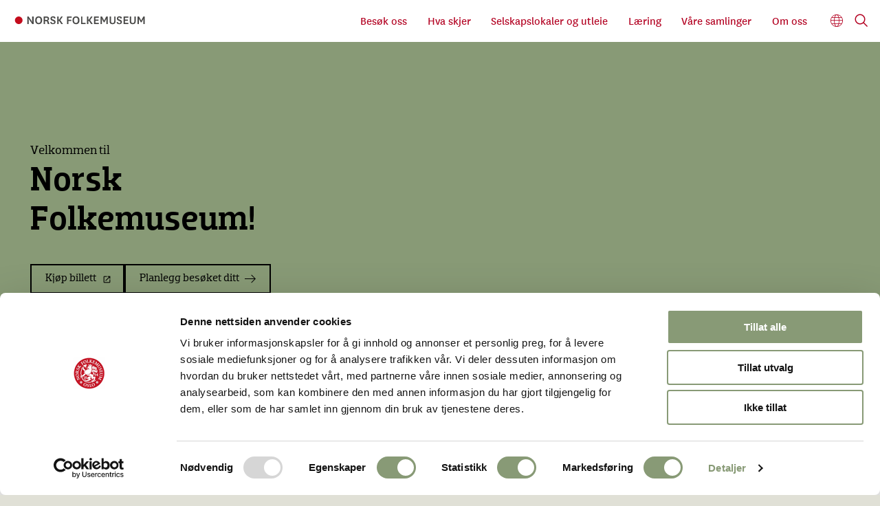

--- FILE ---
content_type: text/html; charset=utf-8
request_url: https://norskfolkemuseum.no/
body_size: 17916
content:
<!DOCTYPE html><html data-ng-app="m24App" data-ng-controller="BodyCtrl" lang="no" data-fullscreen="false" data-basecss="2" id="portal"> <head><script id="Cookiebot" src="https://consent.cookiebot.com/uc.js" data-cbid="2716d0fc-057e-4a98-8e1b-e917e650b947" data-blockingmode="auto" type="text/javascript"></script><meta http-equiv="Content-Type" content="text/html; charset=UTF-8"><meta name="viewport" content="width=device-width,initial-scale=1.0"><meta http-equiv="X-UA-Compatible" content="IE=edge"><link rel="icon" href="https://ems.dimu.org/image/013AksaJmhgj?dimension=32"><title>Velkommen til Norsk Folkemuseum</title><script>
      var MUSEUM24_PORTAL_VERSION = "2026.01.07 (2.6.2)";
      console.log("Museum24:Portal - 2026.01.07 (2.6.2) | v2");
  </script><meta name="description" content="Norsk Folkemuseum er et av Europas største og eldste friluftsmuseer og et nasjonalt kulturhistorisk museum"><meta name="keywords" content="museum, oslo, norge, museum oslo, museer, museer i Oslo, museum barn oslo, Bygdøy, hva skjer i oslo, ting å gjøre i oslo, aktiviteter i oslo, hva skjer i Oslo barn,"><link rel="canonical" href="https://norskfolkemuseum.no"><link rel="apple-touch-icon" href="https://ems.dimu.org/image/013AksaJmhgj?dimension=180"><meta property="og:description" content="Norsk Folkemuseum er et av Europas største og eldste friluftsmuseer og et nasjonalt kulturhistorisk museum, som formidler, forvalter og bygger historisk kunnskap om menneskers liv."><meta property="og:image" content="https://ems.dimu.org/image/069EJVCWXT3r7?dimension=1200&mediaType=image/jpeg"><meta property="og:image:secure_url" content="https://ems.dimu.org/image/069EJVCWXT3r7?dimension=1200&mediaType=image/jpeg"><script data-cookieconsent="ignore" src="/assets/gen/js_head_packed.js?89c18018"></script><script src="/assets/js/noframework.waypoints.min.js"></script><script defer src="/assets/js/hls.js"></script><link rel="stylesheet" type="text/css" href="/assets/gen/m24base2.css?65326023"><link rel="stylesheet" type="text/css" href="/assets/gen/m24site_standard1024.css?0e92f102"><link rel="stylesheet" type="text/css" href="/assets/design/site/4.css?m=9e9e435a5bd7305f1860874073bead0c"><script>

      HAS_INTROSECTIONS = false; 

    </script><meta name="google-site-verification" content="aO348sgxfCq7fHpt9S7tAT5y_gyfSBjwaG3wCHvQqsg"><script>
!function(f,b,e,v,n,t,s){if(f.fbq)return;n=f.fbq=function(){n.callMethod?
n.callMethod.apply(n,arguments):n.queue.push(arguments)};if(!f._fbq)f._fbq=n;
n.push=n;n.loaded=!0;n.version='2.0';n.queue=[];t=b.createElement(e);t.async=!0;
t.src=v;s=b.getElementsByTagName(e)[0];s.parentNode.insertBefore(t,s)}(window,
document,'script','https://connect.facebook.net/en_US/fbevents.js');
fbq('init', '396852852055496'); // Insert your pixel ID here.
fbq('track', 'PageView');
</script><noscript><img height="1" width="1" style="display:none" src="https://www.facebook.com/tr?id=396852852055496&ev=PageView&noscript=1"></noscript><meta name="facebook-domain-verification" content="be594sjm4iynh01oy0i7x1mofp5elu"><script>
                    var script = document.createElement('script');
                    script.defer = true;
                    script.dataset.domain = "norskfolkemuseum.no,rollup.museum24";
                    script.dataset.api = "https://plausible.io/api/event";
                    script.src = "https://plausible.io/js/script.pageview-props.outbound-links.js";
                    script.setAttribute("event-solution", "Museum24");
                    script.setAttribute("event-site", "norskfolkemuseum.no");
                    script.setAttribute("event-siteurl", "norskfolkemuseum.no/");
                    script.setAttribute("event-siteid", "4");
                    script.setAttribute("event-sitename", "Norsk Folkemuseum");
                    script.setAttribute("event-language", "no");
                    document.getElementsByTagName('head')[0].appendChild(script);
                </script><script defer src="/assets/gen/m24_plausible_events.js?249c53e6"></script><script async src="https://www.googletagmanager.com/gtag/js?id=G-GPHHVPQ7X5"></script><script>
  window.dataLayer = window.dataLayer || [];
  function gtag(){dataLayer.push(arguments);}
  gtag('js', new Date());

  gtag('config', 'G-GPHHVPQ7X5');
</script><script>(function(w,d,s,l,i){w[l]=w[l]||[];w[l].push({'gtm.start':
    new Date().getTime(),event:'gtm.js'});var f=d.getElementsByTagName(s)[0],
    j=d.createElement(s),dl=l!='dataLayer'?'&l='+l:'';j.async=true;j.src=
    'https://www.googletagmanager.com/gtm.js?id='+i+dl;f.parentNode.insertBefore(j,f);
    })(window,document,'script','dataLayer','GTM-PT5W337');</script><script>
    var slideconfig = {
      animation: 'slide',  //if 'fade' --> html structure chages a bit a design breaks.
      animationSpeed: '1000',
      slideshowSpeed: '5500'
    };
  </script></head> <body id="m24top" ng-click="closeFilters()" class="hasCMPoverlayButton   template site--4 template--article template template--     pagetype-auto "> <noscript><iframe src="https://www.googletagmanager.com/ns.html?id=GTM-PT5W337" height="0" width="0" style="display:none;visibility:hidden"></iframe></noscript> <a tabindex="0" class="accessible" href="#main"> <span> Hopp til hovedinnhold </span> </a> <header data-version="2" data-header-type="standard" class="header" id="header" data-expanded="false"> <div class="header__grid header__grid--standard"> <div class="header__ident"> <a href="//norskfolkemuseum.no" aria-labelledby="sitename" class="nav-home svg-logo"> <div class="header__logo"> <svg version="1.1" x="0px" y="0px" viewbox="0 0 240 60" overflow enable-background="new 0 0 240 60" xml:space="preserve" id="logo--header"><g extraneous="self"><g id="text"><path fill="#484847" d="M41.2,30.5c0.7,1,1.2,2.1,1.2,2.1h0.1c0,0-0.1-1.2-0.1-2.7V24h2.2v12h-2.1L38,29.5     c-0.8-1.1-1.3-2.1-1.3-2.1h-0.1c0,0,0.1,1.2,0.1,2.8V36h-2.2V24h2.1L41.2,30.5z"></path><path fill="#484847" d="M47.1,30c0-4,2.1-6.2,5.5-6.2c3.4,0,5.5,2.2,5.5,6.2c0,4-2.1,6.2-5.5,6.2C49.3,36.2,47.1,34,47.1,30      M49.4,30c0,2.7,1.1,4.3,3.2,4.3c2.1,0,3.2-1.6,3.2-4.3c0-2.7-1.1-4.3-3.2-4.3C50.5,25.7,49.4,27.3,49.4,30"></path><path fill="#484847" d="M67.3,36c-0.3-0.3-0.5-0.7-0.6-1.2l-0.5-2c-0.3-1.3-1-1.5-2-1.5h-1.5V36h-2.2V24H65     c2.7,0,4.2,1.1,4.2,3.5c0,1.9-1.2,2.9-2.7,3v0c1.1,0.2,1.7,0.6,2.1,1.9l0.6,2.3c0.1,0.5,0.3,0.9,0.6,1.3H67.3z M62.8,29.5h2.1     c1.4,0,2-0.6,2-1.8c0-1.2-0.6-1.8-2-1.8h-2.1V29.5z"></path><path fill="#484847" d="M72.9,32.5c0.2,1.4,1.2,2.1,2.4,2.1c1.2,0,2-0.5,2-1.5c0-1-0.5-1.4-2.3-2.1c-2.2-0.7-3.6-1.6-3.6-3.8     c0-2.6,2-3.5,3.9-3.5c2.3,0,4,0.9,4.2,3.1l-2.2,0.5c-0.1-1.2-1-1.8-2-1.8c-1,0-1.7,0.5-1.7,1.5c0,1.1,0.9,1.4,2.4,2     c2.1,0.7,3.5,1.5,3.5,3.7c0,2.4-1.9,3.5-4.3,3.5c-2.4,0-3.8-0.9-4.3-3L72.9,32.5z"></path><polygon fill="#484847" points="88.6,36 85,30.8 84.2,30.8 84.2,36 82,36 82,24 84.2,24 84.2,29 85.1,29 88.4,24 90.9,24      86.9,29.8 91.2,36    "></polygon><polygon fill="#484847" points="97.7,36 97.7,24 105,24 105,25.9 99.9,25.9 99.9,29.3 104.4,29.3 104.4,31.1 99.9,31.1 99.9,36         "></polygon><path fill="#484847" d="M106.4,30c0-4,2.1-6.2,5.5-6.2c3.4,0,5.5,2.2,5.5,6.2c0,4-2.1,6.2-5.5,6.2C108.5,36.2,106.4,34,106.4,30      M108.6,30c0,2.7,1.1,4.3,3.2,4.3c2.1,0,3.2-1.6,3.2-4.3c0-2.7-1.1-4.3-3.2-4.3C109.7,25.7,108.6,27.3,108.6,30"></path><polygon fill="#484847" points="122,24 122,34.1 127.1,34.1 127.1,36 119.9,36 119.9,24    "></polygon><polygon fill="#484847" points="135.9,36 132.3,30.8 131.5,30.8 131.5,36 129.3,36 129.3,24 131.5,24 131.5,29 132.4,29      135.7,24 138.2,24 134.2,29.8 138.5,36    "></polygon><polygon fill="#484847" points="148.1,36 140.5,36 140.5,24 148.1,24 148.1,25.9 142.7,25.9 142.7,29 147.5,29 147.5,30.9      142.7,30.9 142.7,34.1 148.1,34.1    "></polygon><path fill="#484847" d="M155.9,33.1l-2.1-3.7c-0.7-1.2-0.9-2-0.9-2h-0.1c0,0,0.1,0.7,0.1,2.1V36h-2.2V24h2.4l2.7,5     c0.5,1,0.7,1.5,0.7,1.5h0.1c0,0,0.1-0.5,0.7-1.5l2.6-5h2.3v12H160v-6.4c0-1.4,0.1-2.1,0.1-2.1h-0.1c0,0-0.2,0.8-0.9,2l-2.1,3.7     H155.9z"></path><path fill="#484847" d="M174.6,24v8c0,3.1-2.3,4.2-4.7,4.2c-2.4,0-4.7-1-4.7-4.2v-8h2.2v7.4c0,2,0.8,3,2.5,3c1.7,0,2.6-1,2.6-3     V24H174.6z"></path><path fill="#484847" d="M178.2,32.5c0.2,1.4,1.2,2.1,2.4,2.1c1.2,0,2-0.5,2-1.5c0-1-0.5-1.4-2.3-2.1c-2.2-0.7-3.6-1.6-3.6-3.8     c0-2.6,2-3.5,3.9-3.5c2.3,0,4,0.9,4.2,3.1l-2.2,0.5c-0.1-1.2-1-1.8-2-1.8c-1,0-1.7,0.5-1.7,1.5c0,1.1,0.9,1.4,2.4,2     c2.1,0.7,3.5,1.5,3.5,3.7c0,2.4-1.9,3.5-4.3,3.5c-2.4,0-3.8-0.9-4.3-3L178.2,32.5z"></path><polygon fill="#484847" points="194.9,36 187.3,36 187.3,24 194.9,24 194.9,25.9 189.5,25.9 189.5,29 194.3,29 194.3,30.9      189.5,30.9 189.5,34.1 194.9,34.1    "></polygon><path fill="#484847" d="M206.6,24v8c0,3.1-2.3,4.2-4.7,4.2c-2.4,0-4.7-1-4.7-4.2v-8h2.2v7.4c0,2,0.8,3,2.5,3c1.7,0,2.6-1,2.6-3     V24H206.6z"></path><path fill="#484847" d="M214.7,33.1l-2.1-3.7c-0.7-1.2-0.9-2-0.9-2h-0.1c0,0,0.1,0.7,0.1,2.1V36h-2.2V24h2.4l2.7,5     c0.5,1,0.7,1.5,0.7,1.5h0.1c0,0,0.1-0.5,0.7-1.5l2.6-5h2.3v12h-2.2v-6.4c0-1.4,0.1-2.1,0.1-2.1h-0.1c0,0-0.2,0.8-0.9,2l-2.1,3.7     H214.7z"></path></g><path fill="#C40C1D" d="M21,36c3.3,0,6-2.7,6-6c0-3.3-2.7-6-6-6c-3.3,0-6,2.7-6,6C15,33.3,17.7,36,21,36"></path></g></svg> </div> <div class="header__name" id="sitename"> Norsk Folkemuseum </div> </a> </div> <div class="header__mobile_head"> <button class="button  button--toggle toggle--navigation toggle--navsearch" aria-labelledby="togglemenu_label" data-action="toggle-nav" aria-controls="header" aria-owns="header" aria-expanded="false"> <i class="button__icon"></i> <svg xmlns="http://www.w3.org/2000/svg" width="27" height="16" fill="#000" viewbox="0 0 27 16"><g transform="translate(-321 -54)"><path d="M15.935,14.563h-.723l-.256-.247a5.955,5.955,0,1,0-.64.64l.247.256v.723L19.137,20.5,20.5,19.137Zm-5.489,0a4.117,4.117,0,1,1,4.117-4.117A4.111,4.111,0,0,1,10.446,14.563Z" transform="translate(316.5 49.5)"></path><path d="M12.557,21H22.5V19H10.639ZM8.816,16H22.5V14H9.31ZM7.822,9l.995,2H22.5V9Z" transform="translate(325.5 46.682)"></path></g></svg> <b class="button__label" id="togglemenu_label"> <span>Meny</span> </b> </button> <div class="mobile__languages"> <button class="button  button--toggle  toggle--languages" id="toggle--languages" aria-label="Språk" data-action="toggle-nav-section" aria-controls="mob_languages" aria-owns="languages" aria-expanded="false"> <i class="button__icon i-nav-languages"></i> <b class="button__label" data-label-expand="Språk: Norsk" data-label-collapse="Velg språk:"> <span>Språk</span> </b> </button> <ul class="nav-languages" id="mob_languages" data-expanded="false" aria-label="Språk"> <li role="none"> <a class="nav-language" data-language="English" href="//norskfolkemuseum.no/en"> English </a> </li> <li role="none"> <a class="nav-language" data-language="Deutsch" href="//norskfolkemuseum.no/de"> Deutsch </a> </li> </ul> </div> </div> <div class="header_menu_container"> <div class="header__search"> <div class="nav-search" id="search"> <form class="form" role="search" action="//norskfolkemuseum.no/m24-search"> <div class="form__input input--icon"> <input aria-label="Søkefelt for nettstedssøk" type="search" name="q" placeholder="Søk"> <i class="input__icon i-nav-search"></i> </div> </form> </div> </div> <nav class="header__menu"> <ul class="nav-menu" id="mainmenu" data-items="6"> <li class> <a href="//norskfolkemuseum.no/planlegg-besoket-ditt" id="mainmenu-1" class="nav-item" aria-expanded="false" aria-haspopup="true" aria-controls="submenu-1" aria-owns="submenu-1" data-action="toggle-submenu"> Besøk oss <div class="button  button--toggle  toggle--submenu"> <i class="button__icon"></i> </div> </a> <ul class="nav-submenu" id="submenu-1" data-expanded="false" aria-labelledby="mainmenu-1"> <li class> <a href="//norskfolkemuseum.no/planlegg-besoket-ditt" class="submenu__link">Planlegg besøket ditt</a> </li> <li class> <a href="//norskfolkemuseum.no/Friluftsmuseet" class="submenu__link">Bygningene i Friluftsmuseet</a> </li> <li class> <a href="//norskfolkemuseum.no/Utstillinger" class="submenu__link">Utstillinger</a> </li> <li class> <a href="//norskfolkemuseum.no/kafe-arkadia-og-piperviken" class="submenu__link">Spisesteder</a> </li> <li class> <a href="//norskfolkemuseum.no/butikk-og-besokssenter" class="submenu__link">Museumsbutikken</a> </li> <li class> <a href="//norskfolkemuseum.no/kunsthandverkerne" class="submenu__link">Kunsthåndverkerne</a> </li> <li class> <a href="//norskfolkemuseum.no/omvisninger" class="submenu__link">Gruppeomvisninger</a> </li> <li class> <a href="//norskfolkemuseum.no/reiseliv" class="submenu__link">Reiseliv</a> </li> </ul> </li> <li class> <a href="//norskfolkemuseum.no/hva-skjer" id="mainmenu-2" class="nav-item menu__link "> Hva skjer </a> </li> <li class> <a href="//norskfolkemuseum.no/lokaler-til-leie" id="mainmenu-3" class="nav-item" aria-expanded="false" aria-haspopup="true" aria-controls="submenu-3" aria-owns="submenu-3" data-action="toggle-submenu"> Selskapslokaler og utleie <div class="button  button--toggle  toggle--submenu"> <i class="button__icon"></i> </div> </a> <ul class="nav-submenu" id="submenu-3" data-expanded="false" aria-labelledby="mainmenu-3"> <li class> <a href="https://www.historiskelokaler.no/gjestestuene" class="nav-item " id="submenu-3-1"> Selskapslokaler </a> </li> <li class> <a href="//norskfolkemuseum.no/foto-og-filmopptak" class="submenu__link">Location til film- og TV-opptak</a> </li> <li class> <a href="//norskfolkemuseum.no/julemarked-markedsplass" class="submenu__link">Markedsplass på julemarked</a> </li> <li class> <a href="//norskfolkemuseum.no/folkedans-og-musikk-til-ditt-arrangement" class="submenu__link">Folkedans og -musikk til ditt arrangement</a> </li> </ul> </li> <li class> <a href="//norskfolkemuseum.no/laring" id="mainmenu-4" class="nav-item" aria-expanded="false" aria-haspopup="true" aria-controls="submenu-4" aria-owns="submenu-4" data-action="toggle-submenu"> Læring <div class="button  button--toggle  toggle--submenu"> <i class="button__icon"></i> </div> </a> <ul class="nav-submenu" id="submenu-4" data-expanded="false" aria-labelledby="mainmenu-4"> <li class> <a href="//norskfolkemuseum.no/laring" class="submenu__link">Læring</a> </li> <li class> <a href="//norskfolkemuseum.no/skoler-og-barnehager" class="submenu__link">Omvisninger for skoler og barnehager</a> </li> <li class> <a href="//norskfolkemuseum.no/omvisninger-for-universitet-og-hoyskoler" class="submenu__link">Omvisninger for universitet og høyskole</a> </li> <li class> <a href="//norskfolkemuseum.no/voksenopplaring" class="submenu__link">Voksenopplæring</a> </li> <li class> <a href="//norskfolkemuseum.no/mote-med-minner" class="submenu__link">Møte med minner</a> </li> <li class> <a href="//norskfolkemuseum.no/norsk-folkemuseums-dansegruppe" class="submenu__link">Norsk Folkemuseums Dansegruppe</a> </li> <li class> <a href="//norskfolkemuseum.no/temasider" class="submenu__link">Temasider</a> </li> </ul> </li> <li class> <a href="//norskfolkemuseum.no/Samlingene" id="mainmenu-5" class="nav-item menu__link "> Våre samlinger </a> </li> <li class> <a href="//norskfolkemuseum.no/om-oss" id="mainmenu-6" class="nav-item menu__link "> Om oss </a> </li> </ul> </nav> <div class="focus__languages"> <button class="button  button--toggle  toggle--languages" id="toggle--languages" aria-label="Språk" data-action="toggle-nav-section" aria-controls="languages" aria-owns="languages" aria-expanded="false"> <i class="button__icon i-nav-languages"></i> <b class="button__label" data-label-expand="Språk: Norsk" data-label-collapse="Velg språk:"> <span>Språk</span> </b> </button> <ul class="nav-languages" id="languages" data-expanded="false" aria-label="Språk"> <li role="none"> <a class="nav-language" data-language="English" href="//norskfolkemuseum.no/en"> English </a> </li> <li role="none"> <a class="nav-language" data-language="Deutsch" href="//norskfolkemuseum.no/de"> Deutsch </a> </li> </ul> </div> <button class="button  button--toggle  toggle--search" data-action="toggle-search" aria-controls="search" aria-labelledby="togglesearch_label" aria-owns="search" aria-expanded="false"> <i class="button__icon i-nav-search"></i> <b class="button__label" id="togglesearch_label"> <span>Søk</span> </b> </button> </div> </div> </div> </header> <main class="content" id="main" tabindex="-1"> <article class="article" id="top"> <section id="s-1" class="toc-target section section--ltr   space-auto pad-top-0 pad-bottom-0  
                skin span-full__grid  "> <div data-title="hidden" class="full__grid"> <div data-module="frontpage__module" data-size="l-m" data-layout="box" id="b-11" class="block block--grid__module toc-target"> <div data-version="2" class="module  module--grid
         module--general
         module--banner
         module--l-m
         layout--box
         align--left
         valign--middle
         skin-green-grey  skin-banner
         has-media   videocomplete     hls
         no-textbackground
         toc-target 
         module-- 
         linkstyle--button 
         "> <div class="module__grid   skin-green-grey  skin-banner has-media video  video--noControls  video--hls"> <div class="module__media" id="image_1_block_1"> <video id="video_1_069EJWBwLtopr" playsinline muted loop controlslist="nodownload" class="inviewAutoPlay  hls" title width="100%" style="display: block;margin-bottom: -1px;z-index:1; object-position:44.0% 20.0%"> <source src="https://ems.dimu.org/multimedia/069EJWBwLtopr.mp4?mmid=069EJWBwLtopr" type="video/mp4"> <source src="https://ems.dimu.org/multimedia/069EJWBwLtopr.ogv?mmid=069EJWBwLtopr" type="video/ogg"> <source src="https://ems.dimu.org/multimedia/069EJWBwLtopr.webm?mmid=069EJWBwLtopr" type="video/webm"> <source class="hlsSrc" src="https://ems.dimu.org/streaming/adaptive/069EJWBwLtopr/index.m3u8" type="application/x-mpegURL"> Your browser does not support HTML5 video. </video> </div> <div class="banner__overlaycontainer"> <div class="banner__controls" data-playing="true" data-background="true"> <button tabindex="-1" onclick="toggleVideoPlay('video_1_069EJWBwLtopr')" title="Stans video" class="material-icons stopBackslides"></button> <button tabindex="-1" onclick="toggleVideoPlay('video_1_069EJWBwLtopr')" title="Start video" class="material-icons startBackslides"></button> </div> </div> <div class="module__content"> <div class="content__layout  image_1_block_1_contentBackground"> <div class="module__head"> <div class="banner__insert  "> Velkommen til </div> <span class="banner__title"> <span class="modify--size"> <h1 class="hyphenate module__heading h-large t-normal f-default  ">Norsk <br>Folkemuseum!</h1> </span> </span> </div> <div class="module__body  t-large "> </div> <div class="module__foot  f-large "> <ul class="module__buttons s-border"> <li> <a rel="noopener" data-document class="module__button " target="_blank" href="https://booking.duell.no/norsk-folkemuseum/norsk-folkemuseum-inngangsbilletter"> Kjøp billett </a> </li> <li> <a class="module__button" href="//norskfolkemuseum.no/planlegg-besoket-ditt"> Planlegg besøket ditt </a> </li> </ul> </div> </div> </div> </div> </div> </div> </div> </section> <section id="s-2" class="toc-target section section--ltr   space-1 pad-top-1 pad-bottom-0  
                skin span-section__grid  "> <div data-title="hidden" class="section__grid"> <div data-module="frontpage__module" data-size="s" data-layout="default" id="b-21" class="block block--grid__module toc-target"> <a title="Åpningstider" class="module--link " href="//norskfolkemuseum.no/planlegg-besoket-ditt"> <div data-version="2" class="module  module--grid
         module--general
         module--banner
         module--s
         layout--default
         align--center
         valign--middle
         skin-logo-grey  skin-banner
         no-media        
         no-textbackground
         toc-target 
         module-- 
         linkstyle--module 
         "> <div class="module__grid   skin-logo-grey  skin-banner no-media     video--"> <div class="module__media focuspoint" id="image_2_block_1"> </div> <div class="banner__overlaycontainer"> <div class="banner__controls" data-playing data-background="true"> </div> </div> <div class="module__content"> <div class="content__layout  image_2_block_1_contentBackground"> <div class="module__head"> <i class="module__icon i-icon-time"></i> <span class="banner__title"> <span class="modify--size"> <h2 class="hyphenate module__heading h-normal t-normal f-default  ">Åpningstider</h2> </span> </span> </div> <div class="module__body  t-normal "> <p>Tirsdag – søndag: <br><em>11.00 – 16.00</em><br><em>Steng mandager</em></p> </div> <div class="module__foot  f-normal "> </div> </div> </div> </div> </div> </a> </div> <div data-module="frontpage__module" data-size="s" data-layout="default" id="b-22" class="block block--grid__module toc-target"> <a title="Finn veien" class="module--link " href="//norskfolkemuseum.no/planlegg-besoket-ditt"> <div data-version="2" class="module  module--grid
         module--general
         module--banner
         module--s
         layout--default
         align--center
         valign--middle
         skin-logo-grey  skin-banner
         no-media        
         no-textbackground
         toc-target 
         module-- 
         linkstyle--module 
         "> <div class="module__grid   skin-logo-grey  skin-banner no-media     video--"> <div class="module__media focuspoint" id="image_2_block_2"> </div> <div class="banner__overlaycontainer"> <div class="banner__controls" data-playing data-background="true"> </div> </div> <div class="module__content"> <div class="content__layout  image_2_block_2_contentBackground"> <div class="module__head"> <i class="module__icon i-icon-place"></i> <span class="banner__title"> <span class="modify--size"> <h2 class="hyphenate module__heading h-normal t-normal f-default  ">Finn veien</h2> </span> </span> </div> <div class="module__body  t-normal "> <p>Museumsveien 10 <br>på Bygdøy,</p> </div> <div class="module__foot  f-normal "> </div> </div> </div> </div> </div> </a> </div> <div data-module="frontpage__module" data-size="s" data-layout="default" id="b-23" class="block block--grid__module toc-target"> <a title="Dagens program" class="module--link " href="//norskfolkemuseum.no/program"> <div data-version="2" class="module  module--grid
         module--general
         module--banner
         module--s
         layout--default
         align--center
         valign--middle
         skin-logo-grey  skin-banner
         no-media        
         no-textbackground
         toc-target 
         module-- 
         linkstyle--module 
         "> <div class="module__grid   skin-logo-grey  skin-banner no-media     video--"> <div class="module__media focuspoint" id="image_2_block_3"> </div> <div class="banner__overlaycontainer"> <div class="banner__controls" data-playing data-background="true"> </div> </div> <div class="module__content"> <div class="content__layout  image_2_block_3_contentBackground"> <div class="module__head"> <i class="module__icon i-icon-date"></i> <span class="banner__title"> <span class="modify--size"> <h2 class="hyphenate module__heading h-normal t-normal f-default  ">Dagens program</h2> </span> </span> </div> <div class="module__body  t-normal "> <p>Se hva som skjer på <br>museet i dag. </p> </div> <div class="module__foot  f-normal "> </div> </div> </div> </div> </div> </a> </div> <div data-module="frontpage__module" data-size="s" data-layout="default" id="b-24" class="block block--grid__module toc-target"> <a title="Årskort" class="module--link " href="//norskfolkemuseum.no/norsk-folkemuseum-medlem"> <div data-version="2" class="module  module--grid
         module--general
         module--banner
         module--s
         layout--default
         align--center
         valign--middle
         skin-logo-grey  skin-banner
         no-media        
         no-textbackground
         toc-target 
         module-- 
         linkstyle--module 
         "> <div class="module__grid   skin-logo-grey  skin-banner no-media     video--"> <div class="module__media focuspoint" id="image_2_block_4"> </div> <div class="banner__overlaycontainer"> <div class="banner__controls" data-playing data-background="true"> </div> </div> <div class="module__content"> <div class="content__layout  image_2_block_4_contentBackground"> <div class="module__head"> <i class="module__icon i-icon-info"></i> <span class="banner__title"> <span class="modify--size"> <h2 class="hyphenate module__heading h-normal t-normal f-default  ">Årskort</h2> </span> </span> </div> <div class="module__body  t-normal "> <p>Besøk oss så mye du vil<br>i et helt år!</p> </div> <div class="module__foot  f-normal "> </div> </div> </div> </div> </div> </a> </div> </div> </section> <section id="s-3" class="toc-target section--page__grid pad-top-auto pad-bottom-auto 
                         skin  "> <div class="section__grid"> <h2 class="section__title"> Hva skjer? </h2> <div id="b-31" class="block txtalign--" data-module="events_manual"> <div class="pagelist section pagelist--grid"> <m24-events-manual block="{&#34;_collapse&#34;: true, &#34;_moduleCreatedByAdmin2&#34;: true, &#34;_recentlyPasted&#34;: false, &#34;body&#34;: &#34;&#34;, &#34;displayCategory&#34;: true, &#34;displayDescription&#34;: true, &#34;displayInsertTitle&#34;: false, &#34;displayLocation&#34;: false, &#34;displayMuseum&#34;: false, &#34;gridMobileBehaviour&#34;: &#34;horizontal&#34;, &#34;gridSize&#34;: &#34;6&#34;, &#34;items&#34;: [{&#34;id&#34;: 44521, &#34;local&#34;: {}}, {&#34;id&#34;: 45580, &#34;local&#34;: {}}, {&#34;id&#34;: 45581, &#34;local&#34;: {}}, {&#34;id&#34;: 45582, &#34;local&#34;: {}}, {&#34;id&#34;: 31763, &#34;local&#34;: {}}, {&#34;id&#34;: 9399, &#34;local&#34;: {}}], &#34;layout&#34;: &#34;img-top&#34;, &#34;showAllLinkPage&#34;: null, &#34;skin&#34;: &#34;skin-green-grey-75&#34;, &#34;title&#34;: &#34;Hva skjer?&#34;, &#34;tocId&#34;: &#34;&#34;, &#34;type&#34;: &#34;events_manual&#34;, &#34;view&#34;: &#34;grid&#34;, &#34;visible&#34;: &#34;visible&#34;, &#34;visibletitle&#34;: false}" baseurl="norskfolkemuseum.no" pageid="920" siteid="4" locale="no"> </m24-events-manual> </div> </div> </div> </section> <section id="s-4" class="toc-target section section--ltr   space- pad-top-auto pad-bottom-auto  
                skin span-section__grid  "> <div data-title="hidden" class="section__grid"> <div data-module="frontpage__module" data-size="l-m" data-layout="box" id="b-41" class="block block--grid__module toc-target"> <div data-version="2" class="module  module--grid
         module--general
         module--banner
         module--l-m
         layout--box
         align--default
         valign--default
         skin-green-grey-75  skin-banner
         has-media        
         no-textbackground
         toc-target 
         module-- 
         linkstyle--button 
         "> <div class="module__grid   skin-green-grey-75  skin-banner has-media     video--"> <div class=" _objectfit_ module__media" style id="image_4_block_1" aria-hidden="true" data-focus-x="0" data-focus-y="0"> <img alt="Dansende par og hardingfele i Telemarkstunet på Norsk Folkemuseum" class=" pos-center" loading="lazy" srcset="
         https://ems.dimu.org/image/022waVEknxKB?dimension=800x800 800w,
         https://ems.dimu.org/image/022waVEknxKB?dimension=1200x1200 1200w,
         https://ems.dimu.org/image/022waVEknxKB?dimension=max 1600w" src="https://ems.dimu.org/image/022waVEknxKB?dimension=1200x1200" style> </div> <div class="banner__overlaycontainer"> <div class="banner__controls" data-playing data-background="true"> </div> </div> <div class="module__content"> <div class="content__layout  image_4_block_1_contentBackground"> <div class="module__head"> <span class="banner__title"> <span class="modify--size"> <h2 class="hyphenate module__heading h-default t-normal f-default  line-dark">Dette kan du glede deg til i 2026!</h2> </span> </span> </div> <div class="module__body  t-default line-dark"> <p>Bli med på et år der historien våkner til liv! <br>I 2026 fylles Norsk Folkemuseum med magi, mysterier, smaker, håndverk, musikk og levende møter med fortiden.</p> </div> <div class="module__foot  f-default line-dark"> <ul class="module__buttons s-border"> <li> <a class="module__button" href="//norskfolkemuseum.no/hva-skjer-pa-norsk-folkemuseum-i-2026"> Utforsk årsprogrammet </a> </li> </ul> </div> </div> </div> </div> </div> </div> </div> </section> <section id="s-5" class="toc-target section section--ltr   space- pad-top-auto pad-bottom-auto  
                skin span-section__grid  "> <div data-title="hidden" class="section__grid"> </div> </section> <section id="s-6" class="toc-target section section--ltr   space-1 pad-top-1 pad-bottom-auto  
                skin span-section__grid  "> <div data-title="Opplevelser" class="section__grid"> <h2 class="section__title"> Opplevelser </h2> <div data-module="frontpage__module" data-size="s" data-layout="default" id="b-61" class="block block--grid__module toc-target"> <a title="Friluftsmuseet" class="module--link " href="//norskfolkemuseum.no/Friluftsmuseet"> <div data-version="2" class="module  module--grid
         module--general
         module--banner
         module--s
         layout--default
         align--left
         valign--middle
         skin-green-grey-75  skin-banner
         has-media        
         no-textbackground
         toc-target 
         module-- 
         linkstyle--module 
         "> <div class="module__grid   skin-green-grey-75  skin-banner has-media     video--"> <div class=" _objectfit_ module__media" style id="image_6_block_1" aria-hidden="true" data-focus-x="0" data-focus-y="0"> <img alt class=" pos-center" loading="lazy" srcset="
         https://ems.dimu.org/image/019EBtFTNaZ5M?dimension=400x400 400w,
         https://ems.dimu.org/image/019EBtFTNaZ5M?dimension=600x600 600w,
         https://ems.dimu.org/image/019EBtFTNaZ5M?dimension=800x800 1600w" src="https://ems.dimu.org/image/019EBtFTNaZ5M?dimension=600x600" style> </div> <div class="banner__overlaycontainer"> <div class="banner__controls" data-playing data-background="true"> </div> </div> <div class="module__content"> <div class="content__layout  image_6_block_1_contentBackground"> <div class="module__head"> <span class="banner__title"> <span class="modify--size"> <h3 class="hyphenate module__heading h-normal t-normal f-default  ">Friluftsmuseet</h3> </span> </span> </div> <div class="module__body  t-normal "> <p>Friluftsmuseet på Norsk Folkemuseum omfatter 160 bygninger fra by og bygd - fra middelalderen frem til vår tid.</p> </div> <div class="module__foot  f-normal "> </div> </div> </div> </div> </div> </a> </div> <div data-module="frontpage__module" data-size="s" data-layout="default" id="b-62" class="block block--grid__module toc-target"> <a title="Utstillinger" class="module--link " href="//norskfolkemuseum.no/Utstillinger"> <div data-version="2" class="module  module--grid
         module--general
         module--banner
         module--s
         layout--default
         align--left
         valign--middle
         skin-green-grey-75  skin-banner
         has-media        
         no-textbackground
         toc-target 
         module-- 
         linkstyle--module 
         "> <div class="module__grid   skin-green-grey-75  skin-banner has-media     video--"> <div class=" _objectfit_ module__media" style id="image_6_block_2" aria-hidden="true" data-focus-x="0.03" data-focus-y="-0.32"> <img alt class=" pos-center" loading="lazy" srcset="
         https://ems.dimu.org/image/069EGJCcttHCp?dimension=400x400 400w,
         https://ems.dimu.org/image/069EGJCcttHCp?dimension=600x600 600w,
         https://ems.dimu.org/image/069EGJCcttHCp?dimension=800x800 1600w" src="https://ems.dimu.org/image/069EGJCcttHCp?dimension=600x600" style="object-position:51.5% 66.0%"> </div> <div class="banner__overlaycontainer"> <div class="banner__controls" data-playing data-background="true"> </div> </div> <div class="module__content"> <div class="content__layout  image_6_block_2_contentBackground"> <div class="module__head"> <span class="banner__title"> <span class="modify--size"> <h3 class="hyphenate module__heading h-normal t-normal f-default  ">Utstillinger</h3> </span> </span> </div> <div class="module__body  t-normal "> <p>Om dagligliv og livsvilkår i Norge fra 1500-tallet og inn i vår egen tid, med gjenstander fra museets samlinger.</p> </div> <div class="module__foot  f-normal "> </div> </div> </div> </div> </div> </a> </div> <div data-module="frontpage__module" data-size="s" data-layout="default" id="b-63" class="block block--grid__module toc-target"> <a title="Kafé Arkadia" class="module--link " href="//norskfolkemuseum.no/kafe-arkadia-og-piperviken"> <div data-version="2" class="module  module--grid
         module--general
         module--banner
         module--s
         layout--default
         align--left
         valign--middle
         skin-green-grey-75  skin-banner
         has-media        
         no-textbackground
         toc-target 
         module-- 
         linkstyle--module 
         "> <div class="module__grid   skin-green-grey-75  skin-banner has-media     video--"> <div class=" _objectfit_ module__media" style id="image_6_block_3" aria-hidden="true" data-focus-x="0" data-focus-y="0"> <img alt class=" pos-center" loading="lazy" srcset="
         https://ems.dimu.org/image/069EGKCisdRWe?dimension=400x400 400w,
         https://ems.dimu.org/image/069EGKCisdRWe?dimension=600x600 600w,
         https://ems.dimu.org/image/069EGKCisdRWe?dimension=800x800 1600w" src="https://ems.dimu.org/image/069EGKCisdRWe?dimension=600x600" style> </div> <div class="banner__overlaycontainer"> <div class="banner__controls" data-playing data-background="true"> </div> </div> <div class="module__content"> <div class="content__layout  image_6_block_3_contentBackground"> <div class="module__head"> <span class="banner__title"> <span class="modify--size"> <h3 class="hyphenate module__heading h-normal t-normal f-default  ">Kafé Arkadia</h3> </span> </span> </div> <div class="module__body  t-normal "> <p>Unn deg en hyggelig pause i museumsbesøket, eller et stopp på turen rundt Bygdøy.</p> </div> <div class="module__foot  f-normal "> </div> </div> </div> </div> </div> </a> </div> <div data-module="frontpage__module" data-size="s" data-layout="default" id="b-64" class="block block--grid__module toc-target"> <a title="Butikk og besøkssenter" class="module--link " href="//norskfolkemuseum.no/butikk-og-besokssenter"> <div data-version="2" class="module  module--grid
         module--general
         module--banner
         module--s
         layout--default
         align--left
         valign--middle
         skin-green-grey-75  skin-banner
         has-media        
         no-textbackground
         toc-target 
         module-- 
         linkstyle--module 
         "> <div class="module__grid   skin-green-grey-75  skin-banner has-media     video--"> <div class=" _objectfit_ module__media" style id="image_6_block_4" aria-hidden="true" data-focus-x="0" data-focus-y="0"> <img alt class=" pos-center" loading="lazy" srcset="
         https://ems.dimu.org/image/069EJVgwemUSJ?dimension=400x400 400w,
         https://ems.dimu.org/image/069EJVgwemUSJ?dimension=600x600 600w,
         https://ems.dimu.org/image/069EJVgwemUSJ?dimension=800x800 1600w" src="https://ems.dimu.org/image/069EJVgwemUSJ?dimension=600x600" style> </div> <div class="banner__overlaycontainer"> <div class="banner__controls" data-playing data-background="true"> </div> </div> <div class="module__content"> <div class="content__layout  image_6_block_4_contentBackground"> <div class="module__head"> <span class="banner__title"> <span class="modify--size"> <h3 class="hyphenate module__heading h-normal t-normal f-default  ">Butikk og besøkssenter</h3> </span> </span> </div> <div class="module__body  t-normal "> <p>Vår stemningsfulle butikk tilbyr et bredt utvalg av norske og nordiske håndverksprodukter, bruksting og design. <br></p> </div> <div class="module__foot  f-normal "> </div> </div> </div> </div> </div> </a> </div> </div> </section> <section id="s-7" class="toc-target section section--ltr   space-1 pad-top-1 pad-bottom-3  
                skin span-section__grid  "> <div data-title="Lokaler til leie" class="section__grid"> <h2 class="section__title"> Lokaler til leie </h2> <div data-module="frontpage__module" data-size="m-s" data-layout="img-left" id="b-71" class="block block--grid__module toc-target"> <a rel="noopener" title="Bryllup" class="module--link " target="_blank" href="https://www.historiskelokaler.no/gjestestuene/bryllup"> <div data-version="2" class="module  module--grid
         module--general
         module--banner
         module--m-s
         layout--img-left
         align--left
         valign--default
         skin-logo-grey  skin-banner
         has-media        
         no-textbackground
         toc-target 
         module-- 
         linkstyle--module 
         "> <div class="module__grid   skin-logo-grey  skin-banner has-media     video--"> <div class=" _objectfit_ module__media" style id="image_7_block_1" aria-hidden="true" data-focus-x="0.00" data-focus-y="-0.37"> <img alt class=" pos-center" loading="lazy" srcset="
         https://ems.dimu.org/image/069EGHiJVRv73?dimension=600x600 600w,
         https://ems.dimu.org/image/069EGHiJVRv73?dimension=800x800 800w,
         https://ems.dimu.org/image/069EGHiJVRv73?dimension=1200x1200 1600w" src="https://ems.dimu.org/image/069EGHiJVRv73?dimension=800x800" style="object-position:50.0% 68.5%"> </div> <div class="banner__overlaycontainer"> <div class="banner__controls" data-playing data-background="true"> </div> </div> <div class="module__content"> <div class="content__layout  image_7_block_1_contentBackground"> <div class="module__head"> <span class="banner__title"> <span class="modify--size"> <h3 class="hyphenate module__heading h-large t-normal f-default  line-dark">Bryllup</h3> </span> </span> </div> <div class="module__body  t-large line-dark"> <p class="MsoNormal">Legg bryllupsfeiringen til museets flotte selskapslokaler Gjestestuene. Vi hjelper deg, og byr på fantastisk mat og profesjonelt vertskap i Oslos mest romantiske bryllupslokaler.</p> </div> <div class="module__foot  f-large line-dark"> </div> </div> </div> </div> </div> </a> </div> <div data-module="frontpage__module" data-size="m-s" data-layout="img-left" id="b-72" class="block block--grid__module toc-target"> <a rel="noopener" title="Julebord" class="module--link " target="_blank" href="https://www.historiskelokaler.no/gjestestuene/julebord"> <div data-version="2" class="module  module--grid
         module--general
         module--banner
         module--m-s
         layout--img-left
         align--left
         valign--default
         skin-logo-grey  skin-banner
         has-media        
         no-textbackground
         toc-target 
         module-- 
         linkstyle--module 
         "> <div class="module__grid   skin-logo-grey  skin-banner has-media     video--"> <div class=" _objectfit_ module__media" style id="image_7_block_2" aria-hidden="true" data-focus-x="0" data-focus-y="0"> <img alt class=" pos-center" loading="lazy" srcset="
         https://ems.dimu.org/image/069EJUCJ75h44?dimension=600x600 600w,
         https://ems.dimu.org/image/069EJUCJ75h44?dimension=800x800 800w,
         https://ems.dimu.org/image/069EJUCJ75h44?dimension=1200x1200 1600w" src="https://ems.dimu.org/image/069EJUCJ75h44?dimension=800x800" style> </div> <div class="banner__overlaycontainer"> <div class="banner__controls" data-playing data-background="true"> </div> </div> <div class="module__content"> <div class="content__layout  image_7_block_2_contentBackground"> <div class="module__head"> <span class="banner__title"> <span class="modify--size"> <h3 class="hyphenate module__heading h-large t-normal f-default  line-dark">Julebord</h3> </span> </span> </div> <div class="module__body  t-large line-dark"> <p class="MsoNormal">Har du tenkt på at det snart er på tide å planlegge årets julebord? I museets selskapslokaler tilbyr vi knitrende peisild i historiske vakre lokaler som passer for både små og store grupper. Med fest og nydelig mat fra vårt førsteklasses kjøkken blir det topp stemning!</p> </div> <div class="module__foot  f-large line-dark"> </div> </div> </div> </div> </div> </a> </div> </div> </section> <section id="s-8" class="toc-target section section--ltr  grid33 space-auto pad-top-auto pad-bottom-auto  
                skin span-section__grid  "> <div data-title="Reiseliv og grupper" class="section__grid"> <h2 class="section__title"> Reiseliv og grupper </h2> <div data-module="frontpage__module" data-size="s" data-layout="default" id="b-81" class="block block--grid__module toc-target"> <a title="Reiselivsbransjen: En smak av norsk kultur og historie" class="module--link " href="//norskfolkemuseum.no/reiseliv"> <div data-version="2" class="module  module--grid
         module--general
         module--banner
         module--s
         layout--default
         align--default
         valign--default
         skin-green-grey-75  skin-banner
         has-media        
         no-textbackground
         toc-target 
         module-- 
         linkstyle--module 
         "> <div class="module__grid   skin-green-grey-75  skin-banner has-media     video--"> <div class=" _objectfit_ module__media" style id="image_8_block_1" aria-hidden="true" data-focus-x="0.04" data-focus-y="-0.36"> <img alt class=" pos-center" loading="lazy" srcset="
         https://ems.dimu.org/image/019EE5Etq1Ksu?dimension=400x400 400w,
         https://ems.dimu.org/image/019EE5Etq1Ksu?dimension=600x600 600w,
         https://ems.dimu.org/image/019EE5Etq1Ksu?dimension=800x800 1600w" src="https://ems.dimu.org/image/019EE5Etq1Ksu?dimension=600x600" style="object-position:52.0% 68.0%"> </div> <div class="banner__overlaycontainer"> <div class="banner__controls" data-playing data-background="true"> </div> </div> <div class="module__content"> <div class="content__layout  image_8_block_1_contentBackground"> <div class="module__head"> <span class="banner__title"> <span class="modify--size"> <h3 class="hyphenate module__heading h-normal t-normal f-default  line-dark">Reiselivsbransjen: En smak av norsk kultur og historie</h3> </span> </span> </div> <div class="module__body  t-normal line-dark"> <p>For turoperatører og agenter i reiselivsbransjen tilbyr Norsk Folkemuseum en smakebit av norsk kultur og historie. Her kan man se "Norge på en dag" eller kanskje bare besøke stavkirken raskt, som del av en Osloutflukt.</p> </div> <div class="module__foot  f-normal line-dark"> </div> </div> </div> </div> </div> </a> </div> <div data-module="frontpage__module" data-size="s" data-layout="default" id="b-82" class="block block--grid__module toc-target"> <a title="Gruppetilbud: Opplevelsesrike og varierte omvisninger " class="module--link " href="//norskfolkemuseum.no/omvisninger"> <div data-version="2" class="module  module--grid
         module--general
         module--banner
         module--s
         layout--default
         align--default
         valign--default
         skin-green-grey-75  skin-banner
         has-media        
         no-textbackground
         toc-target 
         module-- 
         linkstyle--module 
         "> <div class="module__grid   skin-green-grey-75  skin-banner has-media     video--"> <div class=" _objectfit_ module__media" style id="image_8_block_2" aria-hidden="true" data-focus-x="0" data-focus-y="0"> <img alt class=" pos-center" loading="lazy" srcset="
         https://ems.dimu.org/image/02348xDpjPuM?dimension=400x400 400w,
         https://ems.dimu.org/image/02348xDpjPuM?dimension=600x600 600w,
         https://ems.dimu.org/image/02348xDpjPuM?dimension=800x800 1600w" src="https://ems.dimu.org/image/02348xDpjPuM?dimension=600x600" style> </div> <div class="banner__overlaycontainer"> <div class="banner__controls" data-playing data-background="true"> </div> </div> <div class="module__content"> <div class="content__layout  image_8_block_2_contentBackground"> <div class="module__head"> <span class="banner__title"> <span class="modify--size"> <h3 class="hyphenate module__heading h-normal t-normal f-default  line-dark">Gruppetilbud: Opplevelsesrike og varierte omvisninger </h3> </span> </span> </div> <div class="module__body  t-normal line-dark"> <p>Ta med familien eller vennegjengen, eller besøk oss i forbindelse med bedriftsbesøk, private feiringer, eller andre sosiale arrangement.</p> </div> <div class="module__foot  f-normal line-dark"> </div> </div> </div> </div> </div> </a> </div> <div data-module="frontpage__module" data-size="s" data-layout="default" id="b-83" class="block block--grid__module toc-target"> <a title="Skole og barnehage" class="module--link " href="//norskfolkemuseum.no/skoler-og-barnehager"> <div data-version="2" class="module  module--grid
         module--general
         module--banner
         module--s
         layout--default
         align--default
         valign--default
         skin-green-grey-75  skin-banner
         has-media        
         no-textbackground
         toc-target 
         module-- 
         linkstyle--module 
         "> <div class="module__grid   skin-green-grey-75  skin-banner has-media     video--"> <div class=" _objectfit_ module__media" style id="image_8_block_3" aria-hidden="true" data-focus-x="0" data-focus-y="0"> <img alt class=" pos-center" loading="lazy" srcset="
         https://ems.dimu.org/image/019EE5E75CTxZ?dimension=400x400 400w,
         https://ems.dimu.org/image/019EE5E75CTxZ?dimension=600x600 600w,
         https://ems.dimu.org/image/019EE5E75CTxZ?dimension=800x800 1600w" src="https://ems.dimu.org/image/019EE5E75CTxZ?dimension=600x600" style> </div> <div class="banner__overlaycontainer"> <div class="banner__controls" data-playing data-background="true"> </div> </div> <div class="module__content"> <div class="content__layout  image_8_block_3_contentBackground"> <div class="module__head"> <span class="banner__title"> <span class="modify--size"> <h3 class="hyphenate module__heading h-default t-normal f-default  line-dark">Skole og barnehage</h3> </span> </span> </div> <div class="module__body  t-default line-dark"> <p>Norsk Folkemuseum er et stort utendørs friluftsmuseum som viser hvordan folk har levd i Norge fra 1500-tallet og frem til i dag. Utforsk museet på egen hånd, eller bestill en omvisning!</p> </div> <div class="module__foot  f-default line-dark"> </div> </div> </div> </div> </div> </a> </div> </div> </section> <section id="s-9" class="toc-target section section--ltr   space-auto pad-top-1 pad-bottom-2  
                skin span-section__grid  "> <div data-title="Våre samlinger" class="section__grid"> <h2 class="section__title"> Våre samlinger </h2> <div data-module="frontpage__module" data-size="s" data-layout="default" id="b-91" class="block block--grid__module toc-target"> <a title="Fotosamlingen" class="module--link " href="//norskfolkemuseum.no/fotosamlingen"> <div data-version="2" class="module  module--grid
         module--general
         module--banner
         module--s
         layout--default
         align--center
         valign--middle
         skin-logo-grey  skin-banner
         has-media        
         no-textbackground
         toc-target 
         module-- 
         linkstyle--module 
         "> <div class="module__grid   skin-logo-grey  skin-banner has-media     video--"> <div class=" _objectfit_ module__media" style id="image_9_block_1" aria-hidden="true" data-focus-x="0.36" data-focus-y="0.40"> <img alt class=" pos-center" loading="lazy" srcset="
         https://ems.dimu.org/image/022waVgq1KyX?dimension=400x400 400w,
         https://ems.dimu.org/image/022waVgq1KyX?dimension=600x600 600w,
         https://ems.dimu.org/image/022waVgq1KyX?dimension=800x800 1600w" src="https://ems.dimu.org/image/022waVgq1KyX?dimension=600x600" style="object-position:68.0% 30.0%"> </div> <div class="banner__overlaycontainer"> <div class="banner__credits"> Anders Beer Wilse </div> <div class="banner__controls" data-playing data-background="true"> </div> </div> <div class="module__content"> <div class="content__layout  image_9_block_1_contentBackground"> <div class="module__head"> <span class="banner__title"> <span class="modify--size"> <h3 class="hyphenate module__heading h-normal t-normal f-default  ">Fotosamlingen</h3> </span> </span> </div> <div class="module__body  t-normal "> </div> <div class="module__foot  f-normal "> </div> </div> </div> </div> </div> </a> </div> <div data-module="frontpage__module" data-size="s" data-layout="default" id="b-92" class="block block--grid__module toc-target"> <a title="Bibliotek" class="module--link " href="//norskfolkemuseum.no/bibliotek"> <div data-version="2" class="module  module--grid
         module--general
         module--banner
         module--s
         layout--default
         align--center
         valign--middle
         skin-logo-grey  skin-banner
         has-media        
         no-textbackground
         toc-target 
         module-- 
         linkstyle--module 
         "> <div class="module__grid   skin-logo-grey  skin-banner has-media     video--"> <div class=" _objectfit_ module__media" style id="image_9_block_2" aria-hidden="true" data-focus-x="0.01" data-focus-y="0.01"> <img alt class=" pos-center" loading="lazy" srcset="
         https://ems.dimu.org/image/022wazTV2yib?dimension=400x400 400w,
         https://ems.dimu.org/image/022wazTV2yib?dimension=600x600 600w,
         https://ems.dimu.org/image/022wazTV2yib?dimension=800x800 1600w" src="https://ems.dimu.org/image/022wazTV2yib?dimension=600x600" style="object-position:50.5% 49.5%"> </div> <div class="banner__overlaycontainer"> <div class="banner__credits"> Stian Nybru </div> <div class="banner__controls" data-playing data-background="true"> </div> </div> <div class="module__content"> <div class="content__layout  image_9_block_2_contentBackground"> <div class="module__head"> <span class="banner__title"> <span class="modify--size"> <h3 class="hyphenate module__heading h-normal t-normal f-default  ">Bibliotek</h3> </span> </span> </div> <div class="module__body  t-normal "> </div> <div class="module__foot  f-normal "> </div> </div> </div> </div> </div> </a> </div> <div data-module="frontpage__module" data-size="s" data-layout="default" id="b-93" class="block block--grid__module toc-target"> <a title="Gjenstandssamlingen" class="module--link " href="//norskfolkemuseum.no/Gjenstandssamligen"> <div data-version="2" class="module  module--grid
         module--general
         module--banner
         module--s
         layout--default
         align--center
         valign--middle
         skin-logo-grey  skin-banner
         has-media        
         no-textbackground
         toc-target 
         module-- 
         linkstyle--module 
         "> <div class="module__grid   skin-logo-grey  skin-banner has-media     video--"> <div class=" _objectfit_ module__media" style id="image_9_block_3" aria-hidden="true" data-focus-x="0" data-focus-y="0"> <img alt class=" pos-center" loading="lazy" srcset="
         https://ems.dimu.org/image/0136LS66j5yw?dimension=400x400 400w,
         https://ems.dimu.org/image/0136LS66j5yw?dimension=600x600 600w,
         https://ems.dimu.org/image/0136LS66j5yw?dimension=800x800 1600w" src="https://ems.dimu.org/image/0136LS66j5yw?dimension=600x600" style> </div> <div class="banner__overlaycontainer"> <div class="banner__controls" data-playing data-background="true"> </div> </div> <div class="module__content"> <div class="content__layout  image_9_block_3_contentBackground"> <div class="module__head"> <span class="banner__title"> <span class="modify--size"> <h3 class="hyphenate module__heading h-normal t-normal f-default  ">Gjenstandssamlingen</h3> </span> </span> </div> <div class="module__body  t-normal "> </div> <div class="module__foot  f-normal "> </div> </div> </div> </div> </div> </a> </div> <div data-module="frontpage__module" data-size="s" data-layout="default" id="b-94" class="block block--grid__module toc-target"> <a title="Arkiv" class="module--link " href="//norskfolkemuseum.no/arkiv"> <div data-version="2" class="module  module--grid
         module--general
         module--banner
         module--s
         layout--default
         align--center
         valign--middle
         skin-logo-grey  skin-banner
         has-media        
         no-textbackground
         toc-target 
         module-- 
         linkstyle--module 
         "> <div class="module__grid   skin-logo-grey  skin-banner has-media     video--"> <div class=" _objectfit_ module__media" style id="image_9_block_4" aria-hidden="true" data-focus-x="0.32" data-focus-y="-0.11"> <img alt class=" pos-center" loading="lazy" srcset="
         https://ems.dimu.org/image/0136Mv4VArPJ?dimension=400x400 400w,
         https://ems.dimu.org/image/0136Mv4VArPJ?dimension=600x600 600w,
         https://ems.dimu.org/image/0136Mv4VArPJ?dimension=800x800 1600w" src="https://ems.dimu.org/image/0136Mv4VArPJ?dimension=600x600" style="object-position:66.0% 55.5%"> </div> <div class="banner__overlaycontainer"> <div class="banner__controls" data-playing data-background="true"> </div> </div> <div class="module__content"> <div class="content__layout  image_9_block_4_contentBackground"> <div class="module__head"> <span class="banner__title"> <span class="modify--size"> <h3 class="hyphenate module__heading h-normal t-normal f-default  ">Arkiv</h3> </span> </span> </div> <div class="module__body  t-normal "> </div> <div class="module__foot  f-normal "> </div> </div> </div> </div> </div> </a> </div> <div data-module="frontpage__module" data-size="l-m" data-layout="default" id="b-95" class="block block--grid__module toc-target"> <div data-version="2" class="module  module--grid
         module--general
         module--banner
         module--l-m
         layout--default
         align--left
         valign--middle
         skin-logo-grey  skin-banner
         no-media        
         no-textbackground
         toc-target 
         module-- 
         linkstyle--button 
         "> <div class="module__grid   skin-logo-grey  skin-banner no-media     video--"> <div class="module__media focuspoint" id="image_9_block_5"> </div> <div class="banner__overlaycontainer"> <div class="banner__controls" data-playing data-background="true"> </div> </div> <div class="module__content"> <div class="content__layout  image_9_block_5_contentBackground"> <div class="module__head"> <span class="banner__title"> <span class="modify--size"> <h3 class="hyphenate module__heading h-default t-normal f-default  ">Et aktivt, tverrfaglig forskningsmiljø</h3> </span> </span> </div> <div class="module__body  t-default "> <p>Norsk Folkemuseum har lange tradisjoner som forsknings­institusjon. Sammen med de andre museene i Stiftelsen Norsk Folkemuseum er vi et av fire museer under Kulturdepartementet som er godkjent som forskningsinstitusjon av Norges Forskningsråd. </p> <p>Norsk Folkemuseum har et særlig ansvar for å produsere ny kunnskap om samfunnsutvikling og dagligliv i Norge.</p> </div> <div class="module__foot  f-default "> <ul class="module__buttons s-border"> <li> <a class="module__button" href="//norskfolkemuseum.no/forskning"> Les mer </a> </li> </ul> </div> </div> </div> </div> </div> </div> </div> </section> <section id="s-10" class="toc-target section section--ltr   space-auto pad-top-auto pad-bottom-auto  
                skin span-wide__grid  "> <div data-title="hidden" class="wide__grid"> </div> </section> </article> </main> <footer class="footer" id="footer"> <div class="footer__grid"> <div class="footer__nav"> <div class="footer__menu"> <ul class="nav-menu" id="footernav"> <li> <a href="//norskfolkemuseum.no/om-oss" id="footernav-1" class="nav-item nav-level-1"> Om oss </a> </li> <li> <a href="//norskfolkemuseum.no/for-pressen" id="footernav-2" class="nav-item nav-level-1"> For pressen </a> </li> <li> <a href="//norskfolkemuseum.no/forskning" id="footernav-3" class="nav-item nav-level-1"> Forskning </a> </li> <li> <a href="//norskfolkemuseum.no/kontaktoss" id="footernav-4" class="nav-item nav-level-1"> Kontakt oss </a> </li> </ul> </div> </div> <div class="footer__contact"> <div class="footer__logo"> <svg version="1.1" x="0px" y="0px" viewbox="0 565.3 60 60" overflow enable-background="new 0 565.3 60 60" xml:space="preserve" id="Layer_1"><g extraneous="self"> <g> <path fill="#C61C2C" d="M50.8,589.4c0,11.5-9.3,20.8-20.8,20.8s-20.8-9.3-20.8-20.8c0-11.5,9.3-20.8,20.8-20.8     S50.8,577.8,50.8,589.4"></path> <polygon fill="#FFFFFF" points="41,601.4 40.8,600.4 41.5,599.8 41.8,600.7    "></polygon> <polygon fill="#FFFFFF" points="42.2,603.1 41.4,602.7 41.1,601.8 42.1,602.1    "></polygon> <polygon fill="#FFFFFF" points="40.6,601.7 40,602.3 39.1,602 39.7,601.4    "></polygon> <polygon fill="#FFFFFF" points="40.8,601.4 39.9,601.1 39.6,600.2 40.6,600.5    "></polygon> <polygon fill="#FFFFFF" points="42.8,601.2 42.2,601.8 41.3,601.5 41.9,600.9    "></polygon> <polygon fill="#FFFFFF" points="40.9,601.9 41.1,602.8 40.4,603.5 40.1,602.5    "></polygon> <polygon fill="#FFFFFF" points="19.1,601.4 19.3,600.5 20.3,600.3 20,601.2    "></polygon> <polygon fill="#FFFFFF" points="19.4,603.5 18.6,602.8 19,601.9 19.6,602.6    "></polygon> <polygon fill="#FFFFFF" points="18.6,601.5 17.7,601.8 17,601 17.9,600.8    "></polygon> <polygon fill="#FFFFFF" points="18.8,601.4 18.2,600.7 18.4,599.7 19.1,600.4    "></polygon> <polygon fill="#FFFFFF" points="20.8,602.2 19.9,602.4 19.1,601.7 20.1,601.4    "></polygon> <polygon fill="#FFFFFF" points="18.6,601.8 18.4,602.7 17.5,603 17.8,602    "></polygon> <path fill="#FFFFFF" d="M12.7,595.4c0.2,0,0.5-0.2,1.6-0.6l1.8-0.8c0,0-0.7,1.5-1.1,2.3c-0.3,0.6-0.7,1.6-0.7,1.6     s0.4-0.2,1.1-0.5c1.1-0.5,1.3-0.6,1.4-0.7c0.1-0.1,0.1-0.2,0-0.4l0.2-0.1c0,0,0.2,0.3,0.2,0.6c0.1,0.2,0.2,0.6,0.2,0.6l-0.2,0.1     c-0.1-0.2-0.2-0.3-0.3-0.2c-0.2,0-0.5,0.2-1.6,0.6c-0.7,0.3-1.3,0.6-1.3,0.6s-0.2,0.2,0,0.6l-0.2,0.1c0,0-0.2-0.3-0.2-0.5     c-0.1-0.2-0.2-0.4-0.2-0.4s0.5-1.1,0.8-1.7c0.2-0.5,0.6-1.5,0.6-1.5s-0.3,0.2-0.9,0.4c-0.8,0.4-1.1,0.5-1.1,0.6     c-0.1,0.1-0.1,0.2,0,0.5l-0.2,0.1c0,0-0.1-0.2-0.2-0.6c-0.1-0.2-0.2-0.6-0.2-0.6l0.2-0.1C12.5,595.3,12.6,595.4,12.7,595.4"></path> <path fill="#FFFFFF" d="M15.6,591.5c0.2,1.2-0.6,2.1-1.7,2.4c-0.8,0.1-2.1-0.2-2.4-1.8c-0.2-1.3,0.6-2.1,1.7-2.3     C14.5,589.6,15.5,590.4,15.6,591.5 M11.8,592c0.2,0.8,0.8,1.1,1.9,1.1c1.1-0.2,1.8-0.7,1.6-1.5c-0.2-0.9-1-1.1-1.9-1     C12.7,590.6,11.7,591.1,11.8,592"></path> <path fill="#FFFFFF" d="M15.6,586.7c0,0-0.2,0.2-1,0.5c-0.3,0.2-0.9,0.4-0.9,0.5s-0.1,0.5-0.1,0.5s1.2,0.2,1.4,0.2     s0.2-0.2,0.2-0.3h0.2c0,0-0.1,0.5-0.1,0.7c0,0.3-0.1,0.7-0.1,0.7h-0.2c0-0.2,0-0.3-0.2-0.4s-0.5-0.1-1.7-0.2     c-1-0.1-1.3-0.2-1.5-0.2c-0.2,0-0.2,0.2-0.2,0.3h-0.2c0,0,0.1-0.4,0.1-0.8c0-0.3,0.1-0.7,0.1-1c0.1-0.7,0.5-1.2,1.1-1.1     c0.8,0.1,1,0.9,1,0.9c0.1,0,0.6-0.2,0.8-0.4c0.4-0.2,0.7-0.4,0.9-0.6c0.2-0.1,0.2-0.2,0.2-0.3h0.2L15.6,586.7z M12.1,586.8     c-0.2,0.1-0.2,0.3-0.2,0.6c0,0.2-0.1,0.4-0.1,0.4l1.7,0.2c0,0,0.1-0.2,0.1-0.3c0.1-0.4-0.1-0.8-0.8-0.9     C12.4,586.7,12.2,586.8,12.1,586.8"></path> <path fill="#FFFFFF" d="M16.3,584.4c-0.2,0.5-0.4,0.7-0.6,1c0,0-0.1-0.1-0.2-0.1c-0.2-0.1-0.6-0.2-0.6-0.2l0.1-0.2     c0.5,0.2,0.8-0.1,1.1-0.6c0.2-0.5,0.1-0.8-0.3-1c-0.2-0.1-0.5,0-1.2,0.5c-0.5,0.4-0.9,0.6-1.4,0.3c-0.6-0.2-0.7-1-0.5-1.6     c0.2-0.4,0.2-0.6,0.3-0.7v-0.1c0,0,0.2,0.1,0.2,0.1c0.1,0,0.6,0.2,0.6,0.2l-0.1,0.2c-0.2-0.1-0.3-0.1-0.5,0s-0.2,0.2-0.4,0.4     c-0.2,0.5,0,0.7,0.2,0.9c0.3,0.2,0.6-0.1,1.1-0.5c0.6-0.4,0.9-0.6,1.4-0.5C16.3,582.9,16.6,583.4,16.3,584.4"></path> <path fill="#FFFFFF" d="M18.4,580.4c-0.2,0.2-0.4,0.6-0.4,0.6l-0.2-0.1c0.1-0.2,0.2-0.2,0-0.3c-0.1-0.1-0.6,0-1,0s-0.9,0.1-1,0.1     c1,0.6,1.2,0.8,1.3,0.8c0.2,0.1,0.2-0.1,0.4-0.2l0.2,0.1c0,0-0.2,0.4-0.4,0.6s-0.4,0.6-0.4,0.6l-0.2-0.1c0.1-0.2,0.2-0.2,0.1-0.4     c-0.1-0.1-0.4-0.3-1.4-1.1c-0.8-0.6-1.1-0.7-1.2-0.8c-0.2-0.1-0.2,0-0.4,0.2l-0.2-0.1c0,0,0.2-0.3,0.5-0.6     c0.2-0.2,0.4-0.6,0.4-0.6l0.2,0.1c-0.1,0.2-0.2,0.2-0.1,0.4c0.1,0.1,0.3,0.3,1.2,0.9c0,0-0.1-0.6-0.2-0.9c-0.2-0.6-0.2-0.9-0.3-1     c-0.1-0.1-0.2,0-0.3,0.2l-0.2-0.1c0,0,0.2-0.3,0.4-0.6c0.2-0.2,0.4-0.6,0.4-0.6l0.2,0.1c-0.1,0.1-0.2,0.3-0.2,0.5     c0,0.2,0.1,0.6,0.2,1.1c0.1,0.3,0.2,0.7,0.2,0.7s0.6-0.1,1.1-0.2c0.6-0.1,1.1-0.1,1.4-0.2c0.2,0,0.4-0.2,0.5-0.3l0.2,0.1     C19,579.5,18.6,580.1,18.4,580.4"></path> <path fill="#FFFFFF" d="M20.8,574c-0.2-0.3-0.4-0.3-0.8,0c-0.3,0.2-0.6,0.4-0.6,0.4l0.9,1.2l0.5-0.3c0.2-0.1,0.2-0.2,0.3-0.2     c0.1-0.1-0.1-0.3-0.1-0.4l0.2-0.1c0,0,0.2,0.3,0.3,0.5c0.1,0.2,0.3,0.5,0.3,0.5l-0.2,0.1c0,0-0.1-0.2-0.2-0.2     c-0.1,0-0.2,0.1-0.5,0.2c-0.2,0.1-0.5,0.3-0.5,0.3c0.6,0.9,0.8,1.1,0.9,1.2c0.1,0.1,0.2,0.1,0.5-0.1l0.1,0.2c0,0-0.4,0.2-0.6,0.4     c-0.2,0.2-0.5,0.3-0.6,0.4l-0.1-0.2c0.2-0.1,0.2-0.2,0.2-0.4c-0.1-0.2-0.2-0.4-1-1.5c-0.6-0.8-0.7-1.1-0.9-1.2s-0.2-0.1-0.4,0.1     l-0.1-0.2c0,0,0.4-0.3,0.7-0.5c0.2-0.2,1-0.6,1.3-1c0.1,0,0.2-0.1,0.2-0.1l0.1,0.2c0.2,0.2,0.3,0.4,0.3,0.4L20.8,574z"></path> <path fill="#FFFFFF" d="M24.9,575.7c-1.1,0.4-2.2-0.1-2.6-1.2c-0.2-0.7-0.2-2.1,1.2-2.7c1.2-0.5,2.2,0.2,2.6,1.2     C26.5,574.3,25.9,575.3,24.9,575.7 M23.6,572.2c-0.8,0.3-1,1.1-0.6,2c0.4,1,1.1,1.5,1.9,1.3c0.8-0.3,0.9-1.1,0.6-2.1     C25.1,572.7,24.5,571.8,23.6,572.2"></path> <path fill="#FFFFFF" d="M27.8,574.9c-0.2,0-0.7,0.1-0.7,0.1v-0.2c0.2,0,0.3-0.1,0.3-0.2c0-0.2,0-0.5-0.2-1.7     c-0.1-1-0.2-1.3-0.2-1.5c-0.1-0.2-0.2-0.2-0.4-0.2v-0.2c0,0,0.4,0,0.8-0.1c0.2,0,0.7-0.1,0.7-0.1v0.2c-0.2,0-0.3,0.1-0.3,0.2     c0,0.2,0,0.6,0.1,1.5c0.2,1.7,0.2,1.7,0.3,1.8c0.1,0.1,0.2,0.1,0.6,0c0.3,0,0.5-0.2,0.6-0.3c0.1-0.2,0.1-0.3,0.1-0.3h0.2     c0,0,0,0.3,0.1,0.6c0,0.1,0,0.2,0,0.2S28.2,574.8,27.8,574.9"></path> <path fill="#FFFFFF" d="M33,575c-0.3-0.1-0.7-0.1-0.7-0.1v-0.2c0.2,0,0.2,0,0.2-0.1c0-0.1-0.2-0.6-0.5-0.9     c-0.2-0.3-0.5-0.7-0.5-0.8c-0.2,1.1-0.2,1.5-0.2,1.5c0,0.2,0.2,0.2,0.3,0.2v0.2c0,0-0.5-0.1-0.7-0.1c-0.3-0.1-0.7-0.1-0.7-0.1     v-0.2c0.2,0,0.3,0,0.4-0.2c0.1-0.2,0.1-0.5,0.3-1.7c0.2-1,0.2-1.3,0.2-1.5S31,571,30.8,571v-0.2c0,0,0.4,0.1,0.7,0.1     c0.2,0,0.7,0.1,0.7,0.1v0.2c-0.2,0-0.3,0-0.4,0.1c-0.1,0.2-0.1,0.4-0.2,1.5c0,0,0.5-0.4,0.7-0.6c0.4-0.4,0.7-0.6,0.7-0.7     c0-0.1,0-0.2-0.3-0.2v-0.2c0,0,0.4,0.1,0.7,0.1c0.2,0,0.7,0.1,0.7,0.1v0.2c-0.1,0-0.3,0-0.6,0.1c-0.2,0.1-0.6,0.4-1,0.6     c-0.2,0.2-0.6,0.5-0.6,0.5s0.3,0.6,0.6,1c0.3,0.5,0.6,0.9,0.7,1.1c0.1,0.2,0.3,0.2,0.5,0.2v0.2C34,575.2,33.3,575.1,33,575"></path> <path fill="#FFFFFF" d="M34.9,575.6c-0.2-0.1-0.6-0.2-0.6-0.2l0.1-0.2c0.2,0.1,0.3,0.1,0.4-0.1c0.1-0.1,0.2-0.4,0.7-1.6     c0.4-0.9,0.5-1.2,0.5-1.4s-0.1-0.2-0.3-0.3l0.1-0.1c0,0,0.5,0.2,0.8,0.3c0.4,0.2,1.1,0.4,1.5,0.6c0.1,0,0.2,0.1,0.2,0.1     s-0.1,0.2-0.1,0.2c-0.1,0.3-0.2,0.5-0.2,0.5l-0.2-0.1c0.2-0.4,0-0.5-0.4-0.6c-0.2-0.1-0.7-0.2-0.7-0.2l-0.6,1.3     c0,0,0.3,0.2,0.5,0.2s0.3,0.2,0.4,0.2c0.2,0,0.2-0.3,0.2-0.3l0.2,0.1c0,0-0.2,0.3-0.2,0.5c-0.1,0.2-0.2,0.5-0.2,0.5l-0.2-0.1     c0,0,0.1-0.2,0-0.3c0-0.1-0.1-0.2-0.4-0.2l-0.5-0.2l-0.3,0.9c-0.2,0.6-0.2,0.6,0,0.7c0.1,0.1,0.2,0.2,0.4,0.2     c0.2,0.1,0.5,0.2,0.6,0.1c0.2-0.1,0.3-0.3,0.3-0.3l0.2,0.1c0,0-0.1,0.2-0.2,0.6c0,0.1-0.1,0.2-0.1,0.2S35.3,575.7,34.9,575.6"></path> <path fill="#FFFFFF" d="M42.8,576.5c-0.2,0.1-0.4,0.4-1,1.1c-0.6,0.9-1,1.2-1.1,1.4c-0.1,0.2,0,0.2,0.2,0.4l-0.1,0.2     c0,0-0.3-0.3-0.6-0.5c-0.2-0.2-0.6-0.4-0.6-0.4l0.1-0.2c0.2,0.1,0.2,0.2,0.3,0.1c0.1-0.1,0.2-0.2,0.4-0.3l1.3-1.6     c0,0-0.8,0.4-1.3,0.6c-0.6,0.3-1.7,0.8-1.7,0.8s0.2-1.1,0.4-1.7c0.2-0.6,0.4-1.5,0.4-1.5l-0.6,0.6c-0.6,0.7-1,1.2-1,1.4     c-0.1,0.2,0,0.2,0.2,0.4l-0.1,0.2c0,0-0.2-0.2-0.5-0.4c-0.2-0.2-0.5-0.4-0.5-0.4l0.1-0.2c0.2,0.2,0.2,0.2,0.4,0.1     c0.1-0.1,0.4-0.3,1.1-1.3c0.6-0.7,0.9-1.1,0.9-1.1s0.1-0.2-0.2-0.6l0.1-0.2c0,0,0.3,0.2,0.6,0.4c0.1,0.1,0.3,0.2,0.3,0.2     s-0.2,1.1-0.4,1.7c-0.2,0.6-0.3,1.4-0.3,1.4s0.8-0.4,1.3-0.6c0.6-0.3,1.6-0.8,1.6-0.8s0.2,0.2,0.5,0.4c0.2,0.2,0.3,0.2,0.3,0.2     l-0.1,0.2C43.1,576.4,43.1,576.4,42.8,576.5"></path> <path fill="#FFFFFF" d="M46.1,580.5c-0.2,0-0.6,0.2-1.5,0.9c-1,0.6-1.8,1-2.6-0.2c-0.3-0.5-0.4-0.9-0.4-1.2     c0.1-0.5,0.4-0.8,0.8-1.1c0.9-0.6,1.6-1.1,1.6-1.1c0.1-0.1,0.1-0.2-0.1-0.4l0.2-0.1c0,0,0.2,0.4,0.4,0.6c0.2,0.2,0.4,0.6,0.4,0.6     l-0.2,0.1c-0.2-0.2-0.2-0.2-0.3-0.2c-0.2,0-0.6,0.3-1.2,0.7c-0.2,0.2-0.4,0.3-0.6,0.4c-0.7,0.6-0.8,1-0.4,1.5     c0.2,0.2,0.4,0.5,0.6,0.5c0.4,0.1,0.9-0.2,1.5-0.6c1-0.6,1.1-0.8,1.2-1c0-0.1-0.1-0.2-0.2-0.4l0.2-0.1c0,0,0.2,0.3,0.4,0.6     c0.2,0.2,0.4,0.6,0.4,0.6l-0.2,0.1C46.2,580.6,46.1,580.5,46.1,580.5"></path> <path fill="#FFFFFF" d="M43.5,584.1c-0.2-0.5-0.2-0.8-0.2-1.1c0,0,0.1,0,0.2-0.1c0.2-0.1,0.6-0.2,0.6-0.2l0.1,0.2     c-0.5,0.2-0.6,0.6-0.4,1.1c0.2,0.5,0.5,0.6,0.9,0.6c0.3-0.1,0.4-0.3,0.6-1.2c0.2-0.6,0.3-1,0.8-1.2c0.6-0.2,1.2,0.2,1.5,0.9     c0.2,0.4,0.2,0.6,0.2,0.7l0.1,0.1c0,0-0.2,0.1-0.2,0.1c-0.1,0-0.6,0.2-0.6,0.2l-0.1-0.2c0.2-0.1,0.3-0.2,0.3-0.3     c0.1-0.2,0.1-0.3,0-0.6c-0.2-0.5-0.5-0.6-0.8-0.5c-0.3,0.2-0.4,0.4-0.6,1.1c-0.2,0.6-0.2,1.1-0.7,1.3     C44.6,585.2,43.9,585,43.5,584.1"></path> <path fill="#FFFFFF" d="M44.3,586.5c0-0.2-0.1-0.7-0.1-0.7h0.2c0,0.2,0.1,0.3,0.2,0.3s0.5,0,1.7-0.2c1-0.2,1.3-0.2,1.5-0.2     c0.2-0.1,0.2-0.2,0.2-0.4h0.2c0,0,0.1,0.5,0.1,0.9c0.1,0.4,0.2,1.1,0.2,1.6c0,0.1,0,0.2,0,0.2s-0.2,0-0.2,0     c-0.3,0.1-0.6,0.1-0.6,0.1v-0.2c0.4-0.1,0.5-0.2,0.4-0.7c0-0.2-0.2-0.7-0.2-0.7l-1.5,0.2c0,0,0.1,0.3,0.1,0.6s0.1,0.3,0.1,0.4     c0.1,0.1,0.4,0.1,0.4,0.1v0.2c0,0-0.4,0.1-0.6,0.1c-0.2,0-0.6,0.1-0.6,0.1V588c0,0,0.2,0,0.3-0.2c0.1-0.1,0.1-0.2,0-0.5l-0.1-0.6     l-0.9,0.2c-0.6,0.1-0.6,0.2-0.6,0.3c0,0.1,0,0.2,0,0.5c0.1,0.3,0.1,0.5,0.2,0.6c0.2,0.2,0.4,0.1,0.4,0.1v0.2c0,0-0.3,0-0.6,0.1     c-0.1,0-0.2,0.1-0.2,0.1S44.4,586.9,44.3,586.5"></path> <path fill="#FFFFFF" d="M47.9,592.9c-0.2-0.1-0.6-0.2-1.7-0.2c-1.1-0.1-2-0.4-1.9-1.8c0.1-0.6,0.2-0.9,0.5-1.1     c0.3-0.3,0.8-0.3,1.4-0.3c1.1,0.1,1.9,0.2,2,0.2c0.2,0,0.2-0.2,0.2-0.3h0.2c0,0-0.1,0.5-0.1,0.8s-0.1,0.7-0.1,0.7h-0.2     c0-0.2,0-0.3-0.1-0.4c-0.2-0.1-0.6-0.2-1.4-0.2c-0.3,0-0.6-0.1-0.7-0.1c-1-0.1-1.2,0.2-1.3,1c0,0.3,0,0.6,0.2,0.8     c0.2,0.3,0.8,0.4,1.5,0.5c1.1,0.1,1.4,0.1,1.5,0c0.1-0.1,0.2-0.2,0.2-0.5h0.2c0,0-0.1,0.4-0.1,0.7s-0.1,0.7-0.1,0.7h-0.2     C48.1,593.1,48.1,593,47.9,592.9"></path> <path fill="#FFFFFF" d="M45.8,598.3c-0.2-0.1-0.5-0.2-1.3-0.6c-1-0.4-1.5-0.6-1.5-0.6c-0.2,0-0.2,0.1-0.3,0.3l-0.2-0.1     c0,0,0.2-0.4,0.3-0.7c0.1-0.2,0.2-0.6,0.2-0.6l0.2,0.1c-0.1,0.2-0.1,0.2,0,0.4c0.1,0.1,0.2,0.2,0.4,0.2l1.9,0.8     c0,0-0.6-0.6-1-1.1c-0.5-0.6-1.3-1.5-1.3-1.5s1.1,0,1.8-0.1c0.6,0,1.5-0.1,1.5-0.1l-0.8-0.3c-0.9-0.4-1.5-0.6-1.5-0.6     c-0.2,0-0.2,0.1-0.3,0.3l-0.2-0.1c0,0,0.2-0.3,0.2-0.6c0.1-0.2,0.2-0.6,0.2-0.6l0.2,0.1c-0.1,0.2-0.1,0.3,0,0.4s0.4,0.2,1.6,0.7     c0.9,0.4,1.3,0.6,1.3,0.6s0.3,0,0.5-0.3l0.2,0.1c0,0-0.2,0.4-0.2,0.6c-0.1,0.2-0.2,0.3-0.2,0.3s-1.1,0-1.8,0.1     c-0.6,0-1.5,0.1-1.5,0.1s0.6,0.6,1,1.1c0.5,0.6,1.2,1.4,1.2,1.4s-0.1,0.2-0.2,0.4c-0.1,0.2-0.2,0.4-0.2,0.4l-0.2-0.1     C46,598.6,46.1,598.4,45.8,598.3"></path> <path fill="#FFFFFF" d="M23.6,606.8c-1.1-0.4-1.6-1.5-1.2-2.6c0.2-0.7,1.2-1.8,2.7-1.2c1.2,0.5,1.5,1.5,1.2,2.6     C25.9,606.8,24.6,607.2,23.6,606.8 M25,603.2c-0.8-0.3-1.5,0.2-1.8,1.1c-0.4,1-0.2,1.9,0.6,2.2c0.8,0.3,1.5-0.3,1.8-1.2     C25.8,604.7,25.9,603.5,25,603.2"></path> <path fill="#FFFFFF" d="M27.9,607.8c-0.5-0.1-0.8-0.2-1.1-0.2c0,0,0-0.1,0-0.2c0-0.2,0.1-0.6,0.1-0.6h0.2     c-0.1,0.6,0.3,0.8,0.8,0.9s0.8-0.2,0.9-0.6c0-0.3-0.2-0.5-0.8-1.1c-0.5-0.4-0.7-0.7-0.7-1.3c0.1-0.6,0.7-1,1.4-0.9     c0.4,0.1,0.6,0.1,0.8,0.2h0.1c0,0,0,0.2,0,0.2s-0.1,0.6-0.1,0.6h-0.2c0-0.2,0-0.3-0.1-0.5c-0.1-0.2-0.2-0.2-0.5-0.2     c-0.5-0.1-0.7,0.2-0.8,0.5c0,0.4,0.2,0.6,0.7,1c0.5,0.4,0.9,0.7,0.8,1.2C29.4,607.4,28.9,607.9,27.9,607.8"></path> <path fill="#FFFFFF" d="M31.5,607.8c-0.2,0-0.7,0.1-0.7,0.1v-0.2c0.2,0,0.3-0.1,0.3-0.2s0-0.5-0.2-1.7c-0.1-1-0.2-1.3-0.2-1.5     c-0.1-0.2-0.2-0.2-0.4-0.2V604c0,0,0.4,0,0.8-0.1c0.2,0,0.7-0.1,0.7-0.1v0.2c-0.2,0-0.3,0.1-0.3,0.2c0,0.2,0,0.6,0.1,1.5     c0.2,1.7,0.2,1.7,0.3,1.8c0.1,0.1,0.2,0.1,0.6,0c0.3,0,0.5-0.2,0.6-0.3c0.1-0.2,0.1-0.3,0.1-0.3h0.2c0,0,0,0.3,0.1,0.6     c0,0.1,0,0.2,0,0.2S32,607.8,31.5,607.8"></path> <path fill="#FFFFFF" d="M36.2,606.9c-1.1,0.4-2.2-0.1-2.6-1.2c-0.2-0.7-0.2-2.1,1.3-2.7c1.2-0.4,2.2,0.2,2.6,1.2     C37.9,605.4,37.3,606.5,36.2,606.9 M35,603.3c-0.8,0.2-1,1.1-0.6,2c0.3,1,1.1,1.6,1.9,1.3c0.8-0.3,0.9-1.1,0.6-2.1     C36.6,603.9,35.9,603,35,603.3"></path> <path fill="#FFFFFF" d="M21.2,579.6c0,0,1.9-2.4,5.9-2.4c-0.1,0.1-0.9,0.5-1.5,1.2c-0.2,0.1-0.6,0.2-0.6,0.2l0.2,0.2l0.5-0.2     l0.3,0.7l-0.4,0.2c0,0,0.7,2,0.1,2.9c-0.1-0.4-0.6-2.3-1.2-2.4c-0.2,0.1-0.5,0.2-0.5,0.2l-0.3-0.6l0.4-0.2l-0.2-0.3l-0.7,0.2     C23.1,579.6,22.4,579.4,21.2,579.6"></path> <polygon fill="#FFFFFF" points="23.3,580 23.6,580.7 22.2,581.8 21.6,581.6    "></polygon> <polygon fill="#FFFFFF" points="25.9,578.7 26.2,579.4 27.1,579.1 26.9,578.4    "></polygon> <path fill="#FFFFFF" d="M21.4,581.1c0.1,0.2,0,0.3,0,0.5c0,0.2-0.1,0.2-0.2,0.2c-0.2,0.1-0.2,0.1-0.3,0c-0.1-0.1-0.3-0.2-0.4-0.3     c-0.1-0.2-0.1-0.3,0-0.4c0-0.2,0.2-0.2,0.2-0.3c0.1-0.1,0.2-0.1,0.4,0C21.2,580.8,21.3,580.9,21.4,581.1"></path> <path fill="#FFFFFF" d="M20.5,582.1c0.1,0.2,0.1,0.3,0.1,0.5s0,0.2-0.1,0.2c-0.1,0.1-0.2,0.1-0.2,0.1c-0.2,0-0.3-0.1-0.5-0.2     c-0.1-0.2-0.2-0.2-0.2-0.4s0.1-0.2,0.2-0.3c0.1-0.1,0.2-0.1,0.4-0.1C20.3,581.8,20.4,581.9,20.5,582.1"></path> <path fill="#FFFFFF" d="M19.9,583.3c0.1,0.2,0.2,0.3,0.2,0.5s0,0.2-0.1,0.3c-0.1,0.1-0.2,0.1-0.3,0.1c-0.2,0-0.4-0.1-0.5-0.2     c-0.1-0.2-0.2-0.2-0.2-0.4c0-0.2,0-0.2,0.2-0.4c0.1-0.1,0.2-0.1,0.4-0.1C19.7,583,19.9,583.1,19.9,583.3"></path> <path fill="#FFFFFF" d="M23.1,599.7c0.1-0.2,0.2-0.2,0.4-0.3c0.2-0.1,0.2-0.1,0.3-0.1c0.1,0.1,0.2,0.1,0.2,0.2s0.1,0.4,0,0.6     c-0.1,0.2-0.2,0.2-0.3,0.3c-0.2,0.1-0.2,0.1-0.4,0c-0.1-0.1-0.2-0.2-0.2-0.3C23,600.1,23,599.9,23.1,599.7"></path> <path fill="#FFFFFF" d="M24.3,600.6c0-0.2,0.2-0.3,0.2-0.4c0.1-0.1,0.2-0.2,0.2-0.2c0.2,0,0.2,0,0.2,0.2c0.1,0.2,0.2,0.3,0.2,0.5     c0,0.2-0.1,0.3-0.2,0.4c-0.1,0.1-0.2,0.2-0.3,0.2c-0.2,0-0.2-0.1-0.3-0.2C24.3,601,24.2,600.8,24.3,600.6"></path> <path fill="#FFFFFF" d="M25.5,601.1c0-0.2,0.2-0.3,0.2-0.4c0.1-0.1,0.2-0.2,0.2-0.2c0.2,0,0.2,0,0.2,0.2c0.1,0.2,0.2,0.3,0.2,0.5     s-0.1,0.3-0.2,0.4c-0.1,0.1-0.2,0.2-0.3,0.2c-0.2,0-0.2-0.1-0.3-0.2C25.6,601.4,25.5,601.3,25.5,601.1"></path> <path fill="#FFFFFF" d="M19.3,584.3c0,0-1.4,2.2-1.1,6.6c0.6-0.2,0.8-0.2,0.8-0.2s-0.4-4,1.2-6.2     C19.5,584.4,19.3,584.3,19.3,584.3"></path> <path fill="#FFFFFF" d="M19.8,595.9l1.2,0.5c0,0,1.1,1.5,2.4,2.6c-0.3,0.2-0.6,0.6-0.6,0.6S20.4,597.5,19.8,595.9"></path> <path fill="#FFFFFF" d="M31.4,579.1c-0.8-0.1-1.5-0.2-1.9-0.2c0-0.4-0.4-1.9-0.4-1.9s0.1-0.2,0.5,0.1c0,0.2,0.1,0.4,0.1,0.4     s0.2-0.2,0.2-0.2c0.1,0,0.5,0.5,0.3,0.7c-0.2,0.1-0.4,0-0.5,0c0,0.1,0,0.4,0.8,0.5c0.4,0,0.5,0.1,0.9-0.2c0-0.2-0.1-0.2-0.2-0.1     c-0.2,0-0.3-0.2-0.3-0.3c0-0.2,0.1-0.5,0.6-0.3c0-0.1-0.2-0.6,0.4-0.6c0.6,0.1,0.3,0.6,0.3,0.6c0.6,0,0.5,0.3,0.4,0.5     c-0.1,0.2-0.2,0.2-0.4,0.2c-0.2-0.2-0.2-0.1-0.2,0c0.2,0.4,0.4,0.4,0.7,0.5c0.8,0.2,0.8-0.2,0.9-0.2c-0.1,0-0.4,0.1-0.5-0.2     c-0.1-0.3,0.5-0.6,0.6-0.6c0.1,0,0.2,0.3,0.2,0.3s0.1-0.2,0.2-0.3c0.5-0.2,0.5,0,0.5,0s-0.8,1.4-1,1.8     C32.9,579.4,31.4,579.1,31.4,579.1"></path> <path fill="#FFFFFF" d="M27.2,582.3c-0.2,0-0.4,0.6,0,1.2c0.4,0,0.4-0.1,0.6-0.2c0.2-0.1,1.3-0.2,1.4,0.1h0.2     c0,0,0.1-0.4-0.2-0.5s-1.2,0.2-1.4,0C27.6,582.7,27.4,582.3,27.2,582.3"></path> <path fill="#FFFFFF" d="M21.1,582.2c-0.2,0.2-0.5,0.6-0.2,1.1c0.2-0.1,0.3-0.2,0.3-0.2h0.5L22,583c0,0,0.2,0.5-0.5,0.7     c-0.2,0-0.2-0.1-0.3,0c-0.1,0.1-0.3,0.4-0.4,0.5c0.2,0.1,0.6,0.1,1.1,0.3c0.4,0.2,0.4,0.8,0.4,0.9s0.3-0.4,0.4-0.3     c0.1,0.2,0.2,0.3,0.2,0.8c0.2-0.2,0.3-0.3,0.4-0.2c0.1,0.1,0.2,0.2,0.1,0.9c0.3-0.1,1-0.3,1-0.3S24,586,24,585.9     c0-0.1,0.9-0.9,0.9-0.9l-1.9-1.8c0,0,0.1-1-0.6-1.1C21.5,582,21.4,582,21.1,582.2"></path> <path fill="#FFFFFF" d="M23.1,589.9c0,0-2.1,2.4-2.8,2.5c-0.7,0.2-0.4-0.6-0.3-0.7c0.1-0.2-0.2-0.6-0.4-0.6c-0.2,0-1,0.2-1.1,0.5     c-0.2,0.2,0.5,0,0.5,0.4c0,0.4,0.5,0.4,0.6,0.4c0.1,0.1,0.1,0.7,0.1,0.7s-0.6,0.2-0.6,0s-0.1-0.6-0.7-0.4c0,0-0.6,0.2-0.3,1.4     c0.2-0.1,0.4-0.3,0.6-0.2c0.2,0.1,0.4-0.1,0.5-0.2c0.1-0.1,0.5,0,0.5,0.1c0,0.2-0.2,0.5-0.2,0.6c-0.1,0-0.7-0.2-1,0.4     c-0.2,0.6,0.2,0.6,0.2,0.6s0,0.4,0.2,0.5c0-0.1,0.1-0.4,0.1-0.4s0.4,0,0.5-0.2c0.1-0.2,0-0.4,0.1-0.6c0.2-0.2,0.3-0.4,0.6-0.3     c0.2,0.1,0.1,0.5,0.1,0.5c0,0.1-0.3,0.2-0.2,0.8c0.2,0.2,0.4,0.2,0.6,0.2c0.1,0.1,0.3,0.3,0.3,0.3s0.4-0.9,0.2-1.2     c-0.2-0.4-0.5-0.2-0.4-0.9c0.1-0.6,0.7-0.6,0.7-0.6s0.3,0.2,0.3,0.5c0.2-0.2,0.4-0.7,0.5-1.1c0.2,0.2,0.3,0.3,0.3,0.4     c0.2-0.2,0.5-0.5,0.6-1.1c0.1,0.2,0.3,0.4,0.3,0.5c0.1-0.2,0.5-0.5,0.6-1.3c0.1,0.1,0.2,0.4,0.2,0.5c0.1,0.1,0.2-0.4,0.3-0.5     c0.1-0.1,0.4-0.6,0.2-1.6c-0.1-0.1-0.2,0.1-0.5,0.1L23.1,589.9z"></path> <path fill="#FFFFFF" d="M28,590.6c0,0-0.6,0.7-1.1,1.1c0.2,0.4,0.5,0.7,1.6,0.9c1.1,0.2,4.1,0.2,4.5,1.1c0.1,0.2,0.1,1,0.1,1.4     s0.4,0.7,0.6,0.8c0,0.2,0,0.6,0.2,0.8s1,0.7,0.5,1.3c0.2,0,1.1-0.1,0.6-1.6c0.3-0.1,0.9-0.2,1.4-0.4c0,0.5-0.2,2.8-1.3,3.2     c-0.2,0.1-0.4,0.2-0.7-0.2c-0.4-0.3-1.2,0.1-1.2,0.9c0.2-0.1,0.7-0.2,0.8,0.1c0.1-0.1,0.3-0.2,0.5-0.2c0.2,0,0.2,0.2,0.1,0.2     c-0.2,0.1-1,0.3-1,0.3s-0.6-0.5-0.8,0.3c-0.1,0.3,0.2,0.2,0.2,0.3c0,0.1-0.1,0.2,0.4,0.7c0.1-0.3,0.2-0.5,0.2-0.5s0.2,0,0.3-0.5     c0.2-0.1,0.9-0.4,1-0.3c0.1,0.1,0,0.2-0.1,0.2s-0.5,0.1-0.4,0.8c0,0.2,0.2,0.4,0.2,0.4s0-0.2,0.2-0.3c0.1,0,0.3,0,0.5-0.2     c0.1-0.2,0.2-0.6,0.1-0.7c0.1-0.1,0.1-0.2,0.2-0.2s0.6-0.1,0.6,0.2c0.2,0.2,0.2,0.5,0.8,0.3c0.6-0.2,0.4-1.1,0.1-1.1     c-0.3-0.1-0.4,0-0.5,0.1c-0.1,0.1-0.4,0.2-0.4,0.2l0.6-0.8c0,0,0.4-0.1,0.5-0.2c0.1-0.1,0.6-0.4,0.9-1.1     c-0.3,0.2-0.6,0.2-0.6,0.1c0-0.1,0.9-0.6,1-1.4c-0.2,0.2-0.7,0.3-0.7,0.2c-0.1-0.1,1.1-1.1,1.1-1.7c-0.2,0.1-0.7,0.3-0.7,0.2     c0-0.1,0.5-0.6,0.4-1.1c-0.2,0.1-0.4,0.1-0.5,0.1c-0.1,0-0.3,0-0.5,0.1c-0.2,0.1-0.6,0.2-1,0.4c-0.4,0.1-0.8-0.2-1.1-0.5     c0.2-0.2,0.8-1.1-0.2-2.4c0.3-0.2,2.4-2,1.4-4.5c-0.4-0.2-0.6-0.2-0.6-0.2s0.6,1.6,0,2.5c-0.1-0.5-0.2-0.6-0.3-0.8     s-0.5-0.6-0.5-1.1s0.2-0.6,0.4-0.8s0.6-0.2,0.7-0.1c0.2,0.1,0.5,0.2,0.6,0.3c0.2,0.2,1.6,1.1,2.5,1.2c0.8,0.1,2-0.1,1.9-1.8     c-0.4,0.2-1.1,0.6-1.7,0.6c-0.6,0-1.5-0.4-1.8-0.6c-0.3-0.2-1.2-0.8-2.2-0.8c-0.4,0-1.1,0.4-1.1,0.6c0-0.3,0.2-0.8,0.5-1     c0.2-0.1,0.7-0.1,1.1,0c0.4,0.1,2,1,2.6,1.1s1.5,0.2,2.4-0.6c0.1-0.3-0.1-1.1-0.2-1.1c-0.1,0.2-0.6,0.7-1.4,0.7     c-0.7,0-1-0.1-1.3-0.2c-0.3-0.1-1.8-0.8-3.1-0.8c-1.3,0-1.5,1.5-1.5,1.8c0.1,0.4,0,0.7,0.6,1.5c0.6,0.7,1.2,2,0.9,2.4     c-0.3,0.5-0.6,0.8-0.8,0.9c-0.2,0-1.8-0.3-2.8-1.5c-0.1,0.2-0.2,0.3-0.2,0.3s-0.1-0.2-0.2-0.3c0,0.5-0.7,1.5-1,1.5     c-0.1-0.3-0.2-0.4-0.6-0.9c-0.1,0.2-0.5,1.5-1.7,1.6C28.2,591.5,28,590.6,28,590.6"></path> <path fill="#FFFFFF" d="M32.8,593.7c0,0-0.9-0.7-2.4-0.7c0.1,0.2,0.2,0.2,0.2,0.2s1.5,0.2,1.8,0.5c0.3,0.3,0.3,0.6,0.5,0.6     C32.9,594.4,32.9,593.8,32.8,593.7"></path> <path fill="#FFFFFF" d="M33.1,595.4c0,0-0.2-1.4-1.8-1.7c-1.5-0.2-2.4,0.2-2.5,0.8c-0.2,0-0.6-0.1-0.8,0.2     c-0.2,0.2-0.4,0.4-0.5,0.6c-0.1,0.2-0.2,0.9-0.3,1.3c0.2-0.1,0.7-0.2,0.7-0.2l-0.2,0.2c0,0-0.2,0.6-0.2,0.7     c0.1,0.1,0.9-0.4,0.6-0.9c-0.2-0.5-0.2-0.2-0.2-0.2l0.2-0.3c0,0-0.1,0.8,0.3,1c0.4,0.2,0.6,0,0.8-0.1c0.1,0.2,0.2,0.3,0.2,0.3     s-0.3,0.2-0.6,0.5c-0.2,0.2-2.4,1.5-3.5,1.5c-0.2,0-0.5-0.3-0.7-0.3c-0.2,0-0.2-0.1-0.2-0.2c0-0.1-0.2-0.7-0.6-0.7     s-0.6,0.2-0.6,0.3c-0.1,0-0.4,0.1-0.5,0.3c0.2-0.1,0.3,0,0.4,0.1c0.1,0.1,0.4,0.5,0.6,0.6c0.3,0,0.3-0.1,0.4-0.1     c0.1,0,0.2,0.2,0.4,0.3c0,0.1-0.3,0.2-0.3,0.2s0.6,0.6,1.7,0.8c0.1-0.2,0.2-0.6,0.4-0.6c0.2-0.1,0.3,0,0.5,0.1s0.9,0.6,1.5,0.2     c-0.2-0.2-0.5-0.6-0.5-0.6s1.1,0.4,1.8,0.2c-0.2-0.2-0.4-0.4-0.6-0.7c0.2,0.1,1.5,0.4,1.9,0.2c-0.2-0.2-0.6-0.5-0.6-0.6     c0.2,0.1,1.4,0,1.6-0.2c-0.3-0.1-1-0.3-1.1-0.5c0.2,0,1.3-0.1,1.5-0.3c-0.2-0.2-0.5-0.2-0.6-0.3c-0.1-0.1-0.1-0.4-0.2-0.6     c-0.2-0.1-0.6,0-0.8-0.3c-0.2-0.2-0.2-0.5,0-0.6c0.2-0.1,0.6-0.2,0.8-0.2C32.2,595.4,32.8,595.4,33.1,595.4"></path> <path fill="#FFFFFF" d="M26.9,600.9v0.6c0,0,2.2,0.7,5.9,0.2c-0.1-0.2-0.2-0.7-0.2-0.7S29.9,601.4,26.9,600.9"></path> <path fill="#FFFFFF" d="M37.3,599.3l0.2,0.6c0,0,1.4-0.6,1.6-1c0-0.2-0.3-0.6-0.3-0.6S37.8,599.1,37.3,599.3"></path> <path fill="#FFFFFF" d="M35.7,584.2l-0.6,0.1c0,0-1-2.1-1-2.9c0.1-0.8,0.3-1.5,1.1-1.8c0.6-0.2,2,0.6,2.4,1     c0.4,0.3,1.1,0.6,1.3,0.6c0.2,0,0.8-0.2,0.8-0.2l0.3,0.6c0,0-0.2,0.4-1,0.3c-0.7-0.1-1.8-1-2.3-1.2c-0.4-0.2-1.1-0.6-1.5-0.4     c-0.5,0.2-0.5,0.5-0.4,0.6c0,0.1,0.5-0.3,0.7-0.2c0.4,0.1,0.9,0.2,1.7,0.8c0.8,0.6,1.5,0.9,1.7,0.9c0.6,0,1-0.3,1.1-0.5     c0.1,0.2,0.3,0.9,0.3,0.9s-0.8,0.6-1.1,0.5c-0.4-0.1-1.1-0.3-1.5-0.6c-0.4-0.3-1.7-1-2-1.1c-0.3-0.1-0.7,0.3-0.7,0.6     c0,0.2,0.4-0.2,0.8-0.2c0.4,0.1,0.9,0.1,1.8,0.9c1,0.8,1.6,0.7,1.7,0.7c0.2,0,0.9-0.2,1.1-0.6c0.1,0.2,0.2,0.4,0.2,0.6     c-0.1,0.2-0.2,0.8-1.2,0.8c-1,0-1.5-0.6-1.9-0.8c-0.3-0.2-1.5-1.1-1.8-0.8C35.4,583.3,35.4,583.5,35.7,584.2"></path> <path fill="#FFFFFF" d="M29.4,579.1c0,0,2.4,0.1,3.9,0.6l-0.2,0.2v0.1c0,0,0.6,0.2,0.6,1.1c-0.2,0.7-0.2,0.8-1,1     c0,0.1,0.2,0.2,0.3,0.2s0.2-0.1,0.2-0.1l0.2,0.1c0,0-0.1,0.2,0,0.5c0.1,0.2,0.6,0.4,0.3,1.4c-0.2-0.2-0.9-0.7-1.2-0.5     c0.8,0.6,1.6,1,1.2,2.4c-0.3-0.5-0.6-0.9-1.1-0.8c0.1,0.4,0.1,0.5,0.2,0.6c0.2,0.2,1,1,0.2,2.1c-0.1-0.2-0.4-0.9-1.2-1.4     c0,0.3-0.1,0.2,0.1,0.5c0.2,0.2,0.7,1.2-0.2,2.5c-0.1-0.3-0.1-0.9-0.6-1.2c0.1,0.4,0.2,1.5-0.4,2.4c-0.2-0.2-0.5-0.8-0.9-1.1     c0,0.3-0.1,1.4-1.3,2.1c-0.1-0.4-0.2-1.3-0.6-1.7c-0.2,0.2-0.7,1.3-1.7,1.6c0.1-0.3,0.1-1.1-0.1-1.3c-0.2,0.2-0.9,0.6-1.2,0.6     c0-0.1,0-1.6,0-1.6s-0.2,0.4-1.8,0.2c0.1-0.2,0.1-0.7,1.2-1.5c-0.6-0.1-0.4-0.4-1.7,0.4c0.1-0.5,0-1.1,1.5-2.1     c0.6-0.3,1.2-0.2,1.4-0.1c-0.2-0.2,0-0.5-1.4-0.5c0.2-0.3,0.4-0.5,1.5-0.9c0.5-0.2,1.1,0.3,1.3,0.5c-0.1-0.2-0.2-0.9-0.7-1.1     c0.3-0.1,1.1-0.3,2.1,0.1c0.2,0.1,0.3,0,0.3,0c0-0.1-0.1-0.4-0.7-0.6c0-0.1-0.2-0.2,0.4-0.2c0.2,0,0.4,0,0.6,0.2     c0.2,0.1,0.3,0.2,0.4,0.1c0.2-0.1,0.3-1.3-0.3-1.7c-0.1-0.1-0.3,0-0.6,0.2c-0.2,0.2-0.4,0.1-0.6-0.1c-0.2-0.1-0.3-0.3-0.3-0.6     c-0.1-0.2,0.1-0.2,0.1-0.4s-0.1-0.2-0.1-0.4c0-0.2,0.3-0.3,0.6-0.2c0.2-0.2,0.3-0.4,0.4-0.5c-0.1-0.1-0.2-0.2-0.2-0.4     c0-0.2,0.4-0.2,0.6-0.3C29.2,579.3,29.3,579.1,29.4,579.1 M29.2,580.8c0.1,0.1,0.2,0.3,0.3,0.3c0.1,0,0.4-0.4,0.5-0.4     s0.6,0.1,0.7,0c-0.1-0.1-0.8-0.6-1-0.7c-0.1,0-0.2,0-0.4,0.1c-0.1,0.1-0.4,0-0.4,0l0.1,0.4c0,0,0.2-0.2,0.3-0.2     c0.1,0,0.3,0.1,0.3,0.3c0,0.2-0.2,0.3-0.2,0.3h-0.2V580.8z M33.1,580.9c0,0.2-0.2,0.6-0.5,0.5v0.2c0,0,0.3,0.1,0.5,0     c0.2-0.1,0.3-0.4,0.3-0.5c0-0.2,0-0.6-0.1-0.6c-0.1-0.1-0.3-0.2-0.4-0.2c-0.2,0-0.3,0.1-0.3,0.2c0,0.1,0.3-0.1,0.4,0     C33,580.7,33.1,580.8,33.1,580.9 M30.1,583.7c0,0.2,0.1,0.3,0,0.5c-0.2,0.1-0.6,0-0.6,0l-0.2,0.2c0,0,0.1-0.1,0.3,0     c0.2,0.1,0.4,0.3,0.6,0.1c0.2-0.2,0-0.6,0-0.8c-0.1-0.2-0.2-0.7-0.2-0.7C30.1,583.1,30,583.5,30.1,583.7"></path> <path fill="#FFFFFF" d="M33.4,596.4c0,0.2-0.1,0.3-0.1,0.4s0.1,0.7,0.2,0.9c0.1,0.2,0.2,0,0.2-0.1s0-0.5,0.1-0.5     c0.1-0.1,0-0.3-0.1-0.4c-0.1-0.1-0.2-0.3-0.2-0.4C33.6,596.2,33.4,596.3,33.4,596.4"></path> <path fill="#FFFFFF" d="M23.2,597c-0.2,0-0.7,0-0.7,0v-0.2c0.2,0,0.4,0,0.5-0.2c0.1-0.1,0.1-0.4,0.1-1.6c0-0.7,0-1,0-1.1     s-0.1-0.2-0.2-0.2c-0.2,0-0.4,0.1-0.4,0.1l-0.1-0.2c0,0,0.4-0.1,0.6-0.2c0.2-0.1,0.6-0.2,0.6-0.2s0,0.5,0,1.7     c0,1.6,0,1.6,0.2,1.7c0.1,0.1,0.2,0.1,0.4,0.1v0.2C24.1,597.1,23.5,597,23.2,597"></path> <path fill="#FFFFFF" d="M25.5,597.1c-0.5,0-1.1-0.2-1.1-0.8c0-0.5,0.5-0.8,0.8-1.1c-0.3-0.2-0.6-0.5-0.6-1c0-0.5,0.5-0.9,1.1-0.9     c0.6,0,1.1,0.3,1.1,0.7c0,0.5-0.5,0.7-0.7,0.9c0.5,0.3,0.8,0.6,0.8,1.1C26.8,596.7,26.1,597.1,25.5,597.1 M25.4,595.4     c-0.3,0.2-0.6,0.4-0.6,0.8c0,0.5,0.4,0.6,0.6,0.6c0.3,0,0.6-0.2,0.6-0.5C26.2,595.9,25.7,595.6,25.4,595.4 M25.6,593.7     c-0.3,0-0.6,0.2-0.6,0.6c0,0.3,0.4,0.6,0.6,0.7c0.2-0.2,0.5-0.4,0.5-0.7C26.2,593.9,25.9,593.7,25.6,593.7"></path> <path fill="#FFFFFF" d="M38.4,592.8c-0.5,0.4-1.1,0.5-1.1,0.5l-0.1-0.2c0,0,0.4-0.1,0.7-0.4c0.4-0.4,0.6-0.8,0.6-1.1     c0,0-0.2,0.2-0.6,0.2c-0.6,0-1-0.4-1-1.1c0-0.7,0.6-1.2,1.2-1.2c0.7,0,1.1,0.6,1.1,1.4C39.3,591.6,39,592.3,38.4,592.8      M38.1,589.8c-0.3,0-0.6,0.4-0.6,0.9s0.2,0.8,0.6,0.8c0.2,0,0.5-0.1,0.5-0.1s0.1-0.3,0.1-0.6C38.7,590.2,38.5,589.8,38.1,589.8"></path> <path fill="#FFFFFF" d="M41.8,592.1v1h-0.6V592h-1.6l1.8-2.5h0.4c0,0,0,1,0,1.5c0,0.2,0,0.6,0,0.6h0.6v0.4L41.8,592.1z      M41.2,590.2l-1,1.5h1c0,0,0-0.3,0-0.6V590.2z"></path> </g> <g id="triangle"> <polyline fill="none" points="60,565.3 30,534.5 0,565.3    "></polyline> </g> <g id="text__"> <path fill="#231F20" d="M2.1,628.1c0.2,0.3,0.4,0.6,0.4,0.6l0,0c0,0,0-0.4,0-0.9V626h0.7v3.8H2.5l-1.5-2     c-0.2-0.3-0.4-0.6-0.4-0.6l0,0c0,0,0,0.4,0,0.9v1.9H0V626h0.6L2.1,628.1z"></path> <path fill="#231F20" d="M4.1,627.9c0-1.3,0.6-1.9,1.7-1.9c1.1,0,1.7,0.7,1.7,1.9c0,1.3-0.6,1.9-1.7,1.9     C4.7,629.9,4.1,629.2,4.1,627.9 M4.8,627.9c0,0.9,0.3,1.4,1.1,1.4c0.6,0,1.1-0.5,1.1-1.4s-0.3-1.4-1.1-1.4S4.8,627.1,4.8,627.9"></path> <path fill="#231F20" d="M10.5,629.8c-0.1-0.1-0.2-0.2-0.2-0.4l-0.2-0.6c-0.1-0.4-0.3-0.5-0.6-0.5H9.1v1.5H8.4V626h1.4     c0.9,0,1.3,0.3,1.3,1.1c0,0.6-0.4,0.9-0.9,1l0,0c0.3,0.1,0.6,0.2,0.6,0.6l0.2,0.7c0,0.2,0.1,0.2,0.2,0.4L10.5,629.8L10.5,629.8z      M9.1,627.8h0.6c0.4,0,0.6-0.2,0.6-0.6c0-0.4-0.2-0.6-0.6-0.6H9.1V627.8z"></path> <path fill="#231F20" d="M12.4,628.7c0.1,0.4,0.4,0.6,0.7,0.6c0.4,0,0.6-0.2,0.6-0.5s-0.2-0.5-0.7-0.6c-0.6-0.2-1.1-0.5-1.1-1.2     c0-0.8,0.6-1.1,1.2-1.1c0.7,0,1.3,0.2,1.4,1l-0.7,0.2c0-0.4-0.3-0.6-0.6-0.6c-0.3,0-0.6,0.2-0.6,0.5s0.2,0.5,0.7,0.6     c0.6,0.2,1.1,0.5,1.1,1.2c0,0.8-0.6,1.1-1.4,1.1s-1.2-0.2-1.4-1L12.4,628.7z"></path> <polygon fill="#231F20" points="17.4,629.8 16.3,628.2 16,628.2 16,629.8 15.3,629.8 15.3,626 16,626 16,627.6 16.3,627.6      17.4,626 18.2,626 16.9,627.9 18.2,629.8    "></polygon> <polygon fill="#231F20" points="20.2,629.8 20.2,626 22.5,626 22.5,626.6 20.9,626.6 20.9,627.7 22.3,627.7 22.3,628.3      20.9,628.3 20.9,629.8    "></polygon> <path fill="#231F20" d="M23,627.9c0-1.3,0.6-1.9,1.7-1.9c1.1,0,1.7,0.7,1.7,1.9c0,1.3-0.6,1.9-1.7,1.9     C23.7,629.9,23,629.2,23,627.9 M23.8,627.9c0,0.9,0.3,1.4,1.1,1.4c0.6,0,1.1-0.5,1.1-1.4s-0.3-1.4-1.1-1.4S23.8,627.1,23.8,627.9     "></path> <polygon fill="#231F20" points="28.1,626 28.1,629.2 29.7,629.2 29.7,629.8 27.3,629.8 27.3,626    "></polygon> <polygon fill="#231F20" points="32.5,629.8 31.4,628.2 31.1,628.2 31.1,629.8 30.4,629.8 30.4,626 31.1,626 31.1,627.6      31.4,627.6 32.4,626 33.2,626 31.9,627.9 33.3,629.8    "></polygon> <polygon fill="#231F20" points="36.4,629.8 34,629.8 34,626 36.4,626 36.4,626.6 34.7,626.6 34.7,627.7 36.2,627.7 36.2,628.2      34.7,628.2 34.7,629.2 36.4,629.2    "></polygon> <path fill="#231F20" d="M38.9,629l-0.6-1.1c-0.2-0.5-0.2-0.7-0.2-0.7l0,0c0,0,0,0.2,0,0.6v2h-0.7V626h0.8l0.8,1.6     c0.2,0.3,0.2,0.5,0.2,0.5l0,0c0,0,0.1-0.2,0.2-0.5l0.8-1.6h0.7v3.8h-0.7v-2c0-0.5,0-0.6,0-0.6l0,0c0,0-0.1,0.2-0.2,0.6l-0.6,1.1     L38.9,629L38.9,629z"></path> <path fill="#231F20" d="M44.9,626v2.5c0,1-0.7,1.3-1.5,1.3c-0.8,0-1.5-0.3-1.5-1.3V626h0.7v2.4c0,0.6,0.2,1,0.8,1s0.8-0.3,0.8-1     V626H44.9z"></path> <path fill="#231F20" d="M46.2,628.7c0.1,0.4,0.4,0.6,0.7,0.6c0.4,0,0.6-0.2,0.6-0.5s-0.2-0.5-0.7-0.6c-0.6-0.2-1.1-0.5-1.1-1.2     c0-0.8,0.6-1.1,1.2-1.1c0.7,0,1.3,0.2,1.4,1l-0.6,0.2c0-0.4-0.3-0.6-0.6-0.6c-0.3,0-0.6,0.2-0.6,0.5s0.2,0.5,0.7,0.6     c0.6,0.2,1.1,0.5,1.1,1.2c0,0.8-0.6,1.1-1.4,1.1c-0.7,0-1.2-0.2-1.4-1L46.2,628.7z"></path> <polygon fill="#231F20" points="51.6,629.8 49.2,629.8 49.2,626 51.6,626 51.6,626.6 49.9,626.6 49.9,627.7 51.4,627.7      51.4,628.2 49.9,628.2 49.9,629.2 51.6,629.2    "></polygon> <path fill="#231F20" d="M55.4,626v2.5c0,1-0.7,1.3-1.5,1.3s-1.5-0.3-1.5-1.3V626h0.7v2.4c0,0.6,0.2,1,0.8,1s0.8-0.3,0.8-1V626     H55.4z"></path> <path fill="#231F20" d="M58.1,629l-0.6-1.1c-0.2-0.4-0.3-0.6-0.3-0.6l0,0c0,0,0,0.2,0,0.6v2h-0.7V626h0.7l0.8,1.6     c0.2,0.3,0.2,0.5,0.2,0.5l0,0c0,0,0.1-0.2,0.2-0.5l0.8-1.6h0.7v3.8h-0.7v-2c0-0.5,0-0.6,0-0.6l0,0c0,0-0.1,0.2-0.3,0.6l-0.6,1.1     H58.1z"></path> </g> </g></svg> </div> <div class="footer__address"> <strong class="contact__name">Norsk Folkemuseum</strong> <span class="contact__address"> Museumsveien 10, Bygdøy <span class="contact__place"> 0287 Oslo </span> </span> <span class="contact__phone"><strong>Telefon</strong> (+47) 22123700 </span> <span class="contact__email"><strong>E-post</strong> <a href="mailto:post@norskfolkemuseum.no"> post@norskfolkemuseum.no </a> </span> <div class="address__more"> <span class="contact__address"> Postboks 720 Skøyen, 0214 Oslo <span class="contact__place"> </span> </span> </div> <span class="address__group_2"> <div class="footer__links"> <div class="privacy"> <a href="personvernserklaring-og-informasjonskapsler" target="_blank" class="privacy__link">Personvernerklæring og bruk av informasjonskapsler</a> </div> <div class="uu"> <a href="https://uustatus.no/nb/erklaringer/publisert/c9efa39b-edd5-4ed3-b533-340cfac1314a" target="_blank" class="uu__link">Tilgjengelighetserklæring</a> </div> </div> <span class="contact__copyright"> </span> </span> </div> <div class="footer__social"> <ul class="nav-social"> <li> <a aria-labelledby="facebooklink" rel="noreferrer" href="https://nb-no.facebook.com/NorskFolkemuseum" target="_blank" class="button  button--social"> <i class="button__icon i-social-facebook"></i><b id="facebooklink" class="button__label">Facebook</b> </a> </li> <li> <a aria-labelledby="instalink" rel="noreferrer" href="https://instagram.com/norskfolkemuseum/" target="_blank" class="button  button--social"> <i class="button__icon i-social-instagram"></i><b id="instalink" class="button__label">Instagram</b> </a> </li> <li> <a aria-labelledby="youtubelink" rel="noreferrer" href="https://www.youtube.com/user/Folkemuseum" target="_blank" class="button  button--social"> <i class="button__icon i-social-youtube"></i><b id="youtubelink" class="button__label">Youtube</b> </a></li> <li> <a aria-labelledby="flickrlink" rel="noreferrer" href="https://www.flickr.com/photos/norskfolkemuseum/" target="_blank" rel="noreferrer" class="button  button--social"> <i class="button__icon i-social-flickr"></i><b id="flickrlink" class="button__label">flickr</b> </a> </li> <li> <a aria-labelledby="linkedinlink" rel="noreferrer" href="https://no.linkedin.com/company/stiftelsen-norsk-folkemuseum" target="_blank" class="button  button--social"> <i class="button__icon i-social-linkedin"></i><b id="linkedinlink" class="button__label"> LinkedIn</b> </a> </li> <li> <a aria-labelledby="tripadvisorlink" rel="noreferrer" href="https://no.tripadvisor.com/Attraction_Review-g190479-d246066-Reviews-The_Norwegian_Museum_of_Cultural_History-Oslo_Eastern_Norway.html" target="_blank" class="button  button--social"> <i class="button__icon i-social-tripadvisor"></i><b id="tripadvisorlink" class="button__label">TripAdvisor</b> </a> </li> <li style="margin-top:auto;font-size:0"></li> </ul> </div> </div> </div> <a aria-label="Til toppen av siden" title="Til toppen av siden" class="scrollTopButton" href="#m24top"> <i class="button__icon i-nav-up"></i> </a> </footer> <script data-cookieconsent="ignore" src="/assets/gen/js_packed_v2.js?e6de4a15"></script> <script data-cookieconsent="ignore" defer src="/assets/gen/js_packed_v2_defered.js?b6039906"></script> <script data-cookieconsent="ignore" src="/assets/gen/angular.js?13cbfd11"></script> <script src="/assets/js/m24/i18n/angular-locale_nb-no.js"></script> <script defer src="/assets/gen/m24_basics.js?3387a2b8"></script> </body> </html> 

--- FILE ---
content_type: text/css
request_url: https://norskfolkemuseum.no/assets/design/site/4.css?m=9e9e435a5bd7305f1860874073bead0c
body_size: 1885
content:
@font-face{font-family:"Dobra Slab";src:url('/assets/design/fonts/DobraSlab/webfonts/2E3A95_0_0.eot?1432204498');src:url('/assets/design/fonts/DobraSlab/webfonts/2E3A95_0_0.eot?&1432204498#iefix') format('embedded-opentype'),url('/assets/design/fonts/DobraSlab/webfonts/2E3A95_0_0.woff?1432204498') format('woff'),url('/assets/design/fonts/DobraSlab/webfonts/2E3A95_0_0.ttf?1432204498') format('truetype'),url('/assets/design/fonts/DobraSlab/webfonts/2E3A95_0_0.svg?1432204500') format('svg');font-weight:300;font-style:normal}@font-face{font-family:"Dobra Slab";src:url('/assets/design/fonts/DobraSlab/webfonts/2E3A95_9_0.eot?1432204528');src:url('/assets/design/fonts/DobraSlab/webfonts/2E3A95_9_0.eot?&1432204528#iefix') format('embedded-opentype'),url('/assets/design/fonts/DobraSlab/webfonts/2E3A95_9_0.woff?1432204528') format('woff'),url('/assets/design/fonts/DobraSlab/webfonts/2E3A95_9_0.ttf?1432204528') format('truetype'),url('/assets/design/fonts/DobraSlab/webfonts/2E3A95_9_0.svg?1432204532') format('svg');font-weight:300;font-style:italic}@font-face{font-family:"Dobra Slab";src:url('/assets/design/fonts/DobraSlab/webfonts/2E3A95_3_0.eot?1432204508');src:url('/assets/design/fonts/DobraSlab/webfonts/2E3A95_3_0.eot?&1432204508#iefix') format('embedded-opentype'),url('/assets/design/fonts/DobraSlab/webfonts/2E3A95_3_0.woff?1432204508') format('woff'),url('/assets/design/fonts/DobraSlab/webfonts/2E3A95_3_0.ttf?1432204508') format('truetype'),url('/assets/design/fonts/DobraSlab/webfonts/2E3A95_3_0.svg?1432204510') format('svg');font-weight:400;font-style:normal}@font-face{font-family:"Dobra Slab";src:url('/assets/design/fonts/DobraSlab/webfonts/2E3A95_4_0.eot?1432204512');src:url('/assets/design/fonts/DobraSlab/webfonts/2E3A95_4_0.eot?&1432204512#iefix') format('embedded-opentype'),url('/assets/design/fonts/DobraSlab/webfonts/2E3A95_4_0.woff?1432204512') format('woff'),url('/assets/design/fonts/DobraSlab/webfonts/2E3A95_4_0.ttf?1432204510') format('truetype'),url('/assets/design/fonts/DobraSlab/webfonts/2E3A95_4_0.svg?1432204514') format('svg');font-weight:400;font-style:italic}@font-face{font-family:"Dobra Slab";src:url('/assets/design/fonts/DobraSlab/webfonts/2E3A95_1_0.eot?1432204500');src:url('/assets/design/fonts/DobraSlab/webfonts/2E3A95_1_0.eot?&1432204500#iefix') format('embedded-opentype'),url('/assets/design/fonts/DobraSlab/webfonts/2E3A95_1_0.woff?1432204502') format('woff'),url('/assets/design/fonts/DobraSlab/webfonts/2E3A95_1_0.ttf?1432204500') format('truetype'),url('/assets/design/fonts/DobraSlab/webfonts/2E3A95_1_0.svg?1432204504') format('svg');font-weight:600;font-style:normal}@font-face{font-family:"Dobra Slab";src:url('/assets/design/fonts/DobraSlab/webfonts/2E3A95_6_0.eot?1432204518');src:url('/assets/design/fonts/DobraSlab/webfonts/2E3A95_6_0.eot?&1432204518#iefix') format('embedded-opentype'),url('/assets/design/fonts/DobraSlab/webfonts/2E3A95_6_0.woff?1432204518') format('woff'),url('/assets/design/fonts/DobraSlab/webfonts/2E3A95_6_0.ttf?1432204518') format('truetype'),url('/assets/design/fonts/DobraSlab/webfonts/2E3A95_6_0.svg?1432204520') format('svg');font-weight:600;font-style:italic}@font-face{font-family:"Dobra Slab";src:url('/assets/design/fonts/DobraSlab/webfonts/2E3A95_8_0.eot?1432204526');src:url('/assets/design/fonts/DobraSlab/webfonts/2E3A95_8_0.eot?&1432204526#iefix') format('embedded-opentype'),url('/assets/design/fonts/DobraSlab/webfonts/2E3A95_8_0.woff?1432204526') format('woff'),url('/assets/design/fonts/DobraSlab/webfonts/2E3A95_8_0.ttf?1432204524') format('truetype'),url('/assets/design/fonts/DobraSlab/webfonts/2E3A95_8_0.svg?1432204528') format('svg');font-weight:700;font-style:normal}@font-face{font-family:"Dobra Slab";src:url('/assets/design/fonts/DobraSlab/webfonts/2E3A95_7_0.eot?1432204522');src:url('/assets/design/fonts/DobraSlab/webfonts/2E3A95_7_0.eot?&1432204522#iefix') format('embedded-opentype'),url('/assets/design/fonts/DobraSlab/webfonts/2E3A95_7_0.woff?1432204522') format('woff'),url('/assets/design/fonts/DobraSlab/webfonts/2E3A95_7_0.ttf?1432204522') format('truetype'),url('/assets/design/fonts/DobraSlab/webfonts/2E3A95_7_0.svg?1432204524') format('svg');font-weight:700;font-style:italic}@font-face{font-family:"Dobra Slab";src:url('/assets/design/fonts/DobraSlab/webfonts/2E3A95_2_0.eot?1432204504');src:url('/assets/design/fonts/DobraSlab/webfonts/2E3A95_2_0.eot?&1432204504#iefix') format('embedded-opentype'),url('/assets/design/fonts/DobraSlab/webfonts/2E3A95_2_0.woff?1432204504') format('woff'),url('/assets/design/fonts/DobraSlab/webfonts/2E3A95_2_0.ttf?1432204504') format('truetype'),url('/assets/design/fonts/DobraSlab/webfonts/2E3A95_2_0.svg?1432204506') format('svg');font-weight:900;font-style:normal}@font-face{font-family:"Dobra Slab";src:url('/assets/design/fonts/DobraSlab/webfonts/2E3A95_5_0.eot?1432204514');src:url('/assets/design/fonts/DobraSlab/webfonts/2E3A95_5_0.eot?&1432204514#iefix') format('embedded-opentype'),url('/assets/design/fonts/DobraSlab/webfonts/2E3A95_5_0.woff?1432204514') format('woff'),url('/assets/design/fonts/DobraSlab/webfonts/2E3A95_5_0.ttf?1432204514') format('truetype'),url('/assets/design/fonts/DobraSlab/webfonts/2E3A95_5_0.svg?1432204518') format('svg');font-weight:900;font-style:italic}@font-face{font-family:"National";src:url('/assets/design/fonts/NationalWeb/WebFonts/NationalWeb-Light.eot?1432244418');src:url('/assets/design/fonts/NationalWeb/WebFonts/NationalWeb-Light.eot?&1432244418#iefix') format('embedded-opentype'),url('/assets/design/fonts/NationalWeb/WebFonts/NationalWeb-Light.woff?1432244418') format('woff');font-weight:300;font-style:normal}@font-face{font-family:"National";src:url('/assets/design/fonts/NationalWeb/WebFonts/NationalWeb-LightItalic.eot?1432244420');src:url('/assets/design/fonts/NationalWeb/WebFonts/NationalWeb-LightItalic.eot?&1432244420#iefix') format('embedded-opentype'),url('/assets/design/fonts/NationalWeb/WebFonts/NationalWeb-LightItalic.woff?1432244420') format('woff');font-weight:300;font-style:italic}@font-face{font-family:"National";src:url('/assets/design/fonts/NationalWeb/WebFonts/NationalWeb-Regular.eot?1432244412');src:url('/assets/design/fonts/NationalWeb/WebFonts/NationalWeb-Regular.eot?&1432244412#iefix') format('embedded-opentype'),url('/assets/design/fonts/NationalWeb/WebFonts/NationalWeb-Regular.woff?1432244412') format('woff');font-weight:400;font-style:normal}@font-face{font-family:"National";src:url('/assets/design/fonts/NationalWeb/WebFonts/NationalWeb-RegularItalic.eot?1432244412');src:url('/assets/design/fonts/NationalWeb/WebFonts/NationalWeb-RegularItalic.eot?&1432244412#iefix') format('embedded-opentype'),url('/assets/design/fonts/NationalWeb/WebFonts/NationalWeb-RegularItalic.woff?1432244412') format('woff');font-weight:400;font-style:italic}@font-face{font-family:"National";src:url('/assets/design/fonts/NationalWeb/WebFonts/NationalWeb-Semibold.eot?1432244414');src:url('/assets/design/fonts/NationalWeb/WebFonts/NationalWeb-Semibold.eot?&1432244414#iefix') format('embedded-opentype'),url('/assets/design/fonts/NationalWeb/WebFonts/NationalWeb-Semibold.woff?1432244414') format('woff');font-weight:600;font-style:normal}@font-face{font-family:"National";src:url('/assets/design/fonts/NationalWeb/WebFonts/NationalWeb-SemiboldItalic.eot?1432244414');src:url('/assets/design/fonts/NationalWeb/WebFonts/NationalWeb-SemiboldItalic.eot?&1432244414#iefix') format('embedded-opentype'),url('/assets/design/fonts/NationalWeb/WebFonts/NationalWeb-SemiboldItalic.woff?1432244414') format('woff');font-weight:600;font-style:italic}@font-face{font-family:"National";src:url('/assets/design/fonts/NationalWeb/WebFonts/NationalWeb-Bold.eot?1432244418');src:url('/assets/design/fonts/NationalWeb/WebFonts/NationalWeb-Bold.eot?&1432244418#iefix') format('embedded-opentype'),url('/assets/design/fonts/NationalWeb/WebFonts/NationalWeb-Bold.woff?1432244418') format('woff');font-weight:700;font-style:normal}@font-face{font-family:"National";src:url('/assets/design/fonts/NationalWeb/WebFonts/NationalWeb-BoldItalic.eot?1432244418');src:url('/assets/design/fonts/NationalWeb/WebFonts/NationalWeb-BoldItalic.eot?&1432244418#iefix') format('embedded-opentype'),url('/assets/design/fonts/NationalWeb/WebFonts/NationalWeb-BoldItalic.woff?1432244418') format('woff');font-weight:700;font-style:italic}@font-face{font-family:"National";src:url('/assets/design/fonts/NationalWeb/WebFonts/NationalWeb-Extrabold.eot?1432244416');src:url('/assets/design/fonts/NationalWeb/WebFonts/NationalWeb-Extrabold.eot?&1432244416#iefix') format('embedded-opentype'),url('/assets/design/fonts/NationalWeb/WebFonts/NationalWeb-Extrabold.woff?1432244416') format('woff');font-weight:800;font-style:normal}@font-face{font-family:"National";src:url('/assets/design/fonts/NationalWeb/WebFonts/NationalWeb-ExtraboldItalic.eot?1432244416');src:url('/assets/design/fonts/NationalWeb/WebFonts/NationalWeb-ExtraboldItalic.eot?&1432244416#iefix') format('embedded-opentype'),url('/assets/design/fonts/NationalWeb/WebFonts/NationalWeb-ExtraboldItalic.woff?1432244416') format('woff');font-weight:800;font-style:italic}@font-face{font-family:"National";src:url('/assets/design/fonts/NationalWeb/WebFonts/NationalWeb-Black.eot?1432244412');src:url('/assets/design/fonts/NationalWeb/WebFonts/NationalWeb-Black.eot?&1432244412#iefix') format('embedded-opentype'),url('/assets/design/fonts/NationalWeb/WebFonts/NationalWeb-Black.woff?1432244412') format('woff');font-weight:900;font-style:normal}.template{--site-background-color:#e0e0d6;--site-header-text-color:#b30021;--site-header-background-color:#fff;--mobile-menu-height:60px;--site-header-logo-max-width:62vw;--site-header-logo-margin-left:.5rem;--site-header-logo-margin-top:2px;--site-header-logo-margin-bottom:2px;--site-header-expanded-background-color:#fff;--site-header-expanded-text-color:#b30021;--site-header-submenu-text-color:#b30021;--header-path-top:clamp(3em,4.5vw,4em);--header-path-color:#b30021;--header-path-opacity:1;--font-content:"Dobra slab",sans-serif;--site-header-font:"National",sans-serif;--site-footer-font:"National",sans-serif;--body-font-size:clamp(16px,1.5625vw,20px);--article-head-max-width:720px;--article-h1-weight:700;--article-h2-weight:700;--card-title-font-weight:600;--section-title-weight:700;--banner-title-weight:600;--banner-insert-transform:none;--site-header-logo-width:220px;--site-footer-background:#f0efeb;--site-footer-text:#000;--site-footer-strong-weight:600;--site-footer-logo-height:clamp(60px,12vw,100px);--site-footer-parentlogo-height:100px;--skin-bg-button:#000;--skin-txt-button:#fff;--skin-border-button:#000}.ekultur__search{--skin-bg-button:transparent}.has-textbackground .skin.skin-banner{--skin-txt:#fff}.theme-overlayheader{--focusmenu-background:rgba(0,0,0,0.35);--focusmenu-border-radius:8px}.theme-overlayheader .header__logo path{fill:#fff}.footer__grid{padding:1rem}.footer__logo{position:absolute;right:10px;top:0}.contact__name{margin-bottom:0}.footer__address{margin-top:0}.footer__logo:before{position:absolute;top:-3.8em;right:1.4vw;content:'';border:solid transparent;height:0;width:0;pointer-events:none;border-bottom-color:inherit;border-width:2em;margin-left:-2em;color:#f0efeb}@media(min-width:1024px){.address__group_2{position:initial}}.header__path .i-chevron-right:before{font-size:10px}@media(min-width:1024px){.header_menu_container{gap:2em}.footer__menu{right:8em}}.layout--img.has-media a.module__button,.layout--img.has-media a.module__button:visited{background-color:#fff !important;color:#000 !important;border-color:#fff !important}.skin{--skin-bg:#fff;--skin-rgb:255 255 255;--skin-txt:#000;--skin-body:#000;--skin-bg-button:transparent;--skin-txt-button:#000;--skin-border-button:#000}.skin-black{--skin-bg:#000;--skin-rgb:1 0 0;--skin-txt:#fff;--skin-body:#fff;--skin-bg-button:transparent;--skin-txt-button:#fff;--skin-border-button:#fff}.skin-black-50{--skin-bg:gray;--skin-rgb:128 128 128;--skin-txt:#000;--skin-body:#000;--skin-bg-button:transparent;--skin-txt-button:#000;--skin-border-button:#000}.skin-beige{--skin-bg:#e0e0d6;--skin-rgb:224 224 214;--skin-txt:#000;--skin-body:#000;--skin-bg-button:transparent;--skin-txt-button:#000;--skin-border-button:#000}.skin-logo-grey{--skin-bg:#c1c0ad;--skin-rgb:193 192 173;--skin-txt:#000;--skin-body:#000;--skin-bg-button:transparent;--skin-txt-button:#000;--skin-border-button:#000}.skin-logo-blue{--skin-bg:#3d334b;--skin-rgb:61 51 75;--skin-txt:#fff;--skin-body:#fff;--skin-bg-button:transparent;--skin-txt-button:#fff;--skin-border-button:#fff}.skin-pink{--skin-bg:#de81b5;--skin-rgb:222 129 181;--skin-txt:#000;--skin-body:#000;--skin-bg-button:transparent;--skin-txt-button:#000;--skin-border-button:#000}.skin-pink-75{--skin-bg:#f1b6d4;--skin-rgb:241 182 212;--skin-txt:#000;--skin-body:#000;--skin-bg-button:transparent;--skin-txt-button:#000;--skin-border-button:#000}.skin-green-grey{--skin-bg:#889a76;--skin-rgb:136 154 118;--skin-txt:#000;--skin-body:#000;--skin-bg-button:transparent;--skin-txt-button:#000;--skin-border-button:#000}.skin-green-grey-75{--skin-bg:#b9c2a7;--skin-rgb:185 194 167;--skin-txt:#000;--skin-body:#000;--skin-bg-button:transparent;--skin-txt-button:#000;--skin-border-button:#000}.skin-dark-blue{--skin-bg:#002b59;--skin-rgb:0 43 89;--skin-txt:#fff;--skin-body:#fff;--skin-bg-button:transparent;--skin-txt-button:#fff;--skin-border-button:#fff}.skin-dark-blue-50{--skin-bg:#7f9bb3;--skin-rgb:127 155 179;--skin-txt:#000;--skin-body:#000;--skin-bg-button:transparent;--skin-txt-button:#000;--skin-border-button:#000}.skin-turquiose{--skin-bg:#4e9d9f;--skin-rgb:78 157 159;--skin-txt:#000;--skin-body:#000;--skin-bg-button:transparent;--skin-txt-button:#000;--skin-border-button:#000}.skin-turquiose-75{--skin-bg:#88c2c6;--skin-rgb:136 194 198;--skin-txt:#000;--skin-body:#000;--skin-bg-button:transparent;--skin-txt-button:#000;--skin-border-button:#000}.skin-turquiose-50{--skin-bg:#b0d6d9;--skin-rgb:176 214 217;--skin-txt:#000;--skin-body:#000;--skin-bg-button:transparent;--skin-txt-button:#000;--skin-border-button:#000}.skin-medium-grey{--skin-bg:#839598;--skin-rgb:131 149 152;--skin-txt:#000;--skin-body:#000;--skin-bg-button:transparent;--skin-txt-button:#000;--skin-border-button:#000}.skin-medium-grey-75{--skin-bg:#b9c3c5;--skin-rgb:185 195 197;--skin-txt:#000;--skin-body:#000;--skin-bg-button:transparent;--skin-txt-button:#000;--skin-border-button:#000}

--- FILE ---
content_type: application/x-javascript
request_url: https://consentcdn.cookiebot.com/consentconfig/2716d0fc-057e-4a98-8e1b-e917e650b947/norskfolkemuseum.no/configuration.js
body_size: 222
content:
CookieConsent.configuration.tags.push({id:190284492,type:"script",tagID:"",innerHash:"",outerHash:"",tagHash:"11133930629131",url:"https://consent.cookiebot.com/uc.js",resolvedUrl:"https://consent.cookiebot.com/uc.js",cat:[1]});CookieConsent.configuration.tags.push({id:190284494,type:"script",tagID:"",innerHash:"",outerHash:"",tagHash:"1211901374541",url:"",resolvedUrl:"",cat:[3,4,5]});CookieConsent.configuration.tags.push({id:190284495,type:"script",tagID:"",innerHash:"",outerHash:"",tagHash:"10319182054864",url:"https://www.googletagmanager.com/gtag/js?id=G-GPHHVPQ7X5",resolvedUrl:"https://www.googletagmanager.com/gtag/js?id=G-GPHHVPQ7X5",cat:[3]});CookieConsent.configuration.tags.push({id:190284496,type:"script",tagID:"",innerHash:"",outerHash:"",tagHash:"8607329422301",url:"",resolvedUrl:"",cat:[4]});CookieConsent.configuration.tags.push({id:190284499,type:"iframe",tagID:"",innerHash:"",outerHash:"",tagHash:"16794961226143",url:"https://www.youtube.com/embed/IUjJCCKHU94?si=owWSoXYd7gyoJOYo",resolvedUrl:"https://www.youtube.com/embed/IUjJCCKHU94?si=owWSoXYd7gyoJOYo",cat:[4]});CookieConsent.configuration.tags.push({id:190284502,type:"script",tagID:"",innerHash:"",outerHash:"",tagHash:"6802525330844",url:"https://norskfolkemuseum.no/assets/gen/m24_maps.js?578cfd70",resolvedUrl:"https://norskfolkemuseum.no/assets/gen/m24_maps.js?578cfd70",cat:[1,5]});